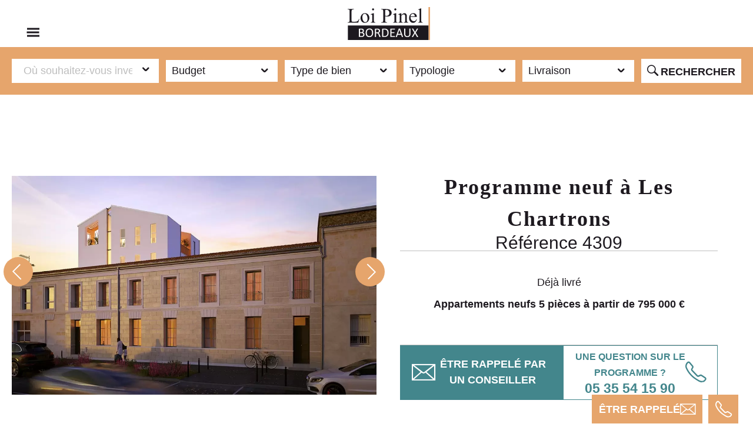

--- FILE ---
content_type: text/html; charset=UTF-8
request_url: https://loi-pinel-bordeaux.fr/les-chartrons/programme-neuf-4309
body_size: 16584
content:
<!DOCTYPE html>
<html xmlns="http://www.w3.org/1999/xhtml" lang="fr">
<head>
        <meta http-equiv="Content-Type" content="text/html; charset=utf-8" />
    <title>Appartements neufs Pinel: T5 dès 795 000 € réf #4309 aux Chartrons</title>
    <meta name="description" content="Programme neuf n°4309 aux Chartrons : investir dans un appartement neuf à partir de 795 000€. Votre logement du T5 au T5 à prix direct promoteur pour défiscaliser en loi Pinel">
<link rel="canonical" href="https://loi-pinel-bordeaux.fr/les-chartrons/programme-neuf-4309">
    <meta name="viewport" content="width=device-width, initial-scale=1.0">
    <meta name="apple-mobile-web-app-capable" content="yes">
    <meta name="mobile-web-app-capable" content="yes">
    
	<style>
    *{box-sizing:border-box}body{padding-top:80px;font-size:18px!important}body.page{padding-top:85px!important}@font-face{font-family:Icon;src:url('/css/font/lpb_icomoon.woff?v=2') format('woff');font-weight:400;font-style:normal;font-display:block}input.input_basic,textarea.textarea_basic{text-align:left;padding:2px 10px;background:var(--lpb_color_blank);color:var(--lpb_color_primary);border:1px solid #b2b2b2}textarea.textarea_basic{height:auto}input[type=button]{border:none;width:100%;text-align:center;cursor:pointer}input.input_basic::placeholder,textarea.textarea_basic::placeholder{color:#bebebe;text-align:left}.text_center{text-align:center}.icon{font-family:Icon}.titre_serif{font-size:1.7em!important;font-family:Palatino,serif;text-transform:none}.cta_intext{display:block;margin:0 auto;width:max-content;text-transform:uppercase;color:var(--lpb_color_blank)!important;background:var(--lpb_color_primary);text-align:center;padding:5px 20px;cursor:pointer}.cta_line_primary,.cta_line_secondary{background:var(--lpb_color_blank);display:block;margin:0 auto;width:max-content;text-transform:uppercase;text-align:center;padding:5px 20px;cursor:pointer}.cta_line_primary{color:var(--lpb_color_primary);border:1px solid var(--lpb_color_primary)}.cta_line_secondary{color:var(--lpb_color_secondary);border:1px solid var(--lpb_color_secondary)}.cta_full_secondary,.cta_full_tertiary,.cta_line_blank{color:var(--lpb_color_blank)}.cta_full_secondary{display:block;margin:0 auto;width:max-content;text-transform:uppercase;background:var(--lpb_color_secondary);text-align:center;padding:5px 20px;cursor:pointer}.cta_full_tertiary{display:block;margin:0 auto;width:max-content;text-transform:uppercase;background:var(--lpb_color_tertiary);text-align:center;padding:5px 20px;cursor:pointer}.cta_line_blank{display:block;margin:0 auto;width:max-content;text-transform:uppercase;background:0 0;border:1px solid var(--lpb_color_blank);text-align:center;padding:5px 20px;cursor:pointer}.cta_full_blank{display:block;margin:0 auto;width:max-content;text-transform:uppercase;color:var(--lpb_color_secondary);background:var(--lpb_color_blank);text-align:center;padding:5px 20px;cursor:pointer}.cta_contact_double{display:flex;gap:10px}.cta_contact_double .cta{display:flex;gap:10px;font-weight:700;align-items:center}.cta_contact_double .cta .icon{font-size:1.5em}.cta_contact_double .cta .wrap{display:flex;flex-direction:column}.cta_contact_double .cta .wrap .text{font-size:.9em}.cta_contact_double .cta .wrap .numero{font-size:1.3em}.infos_actu{background:#e6a56c;width:fit-content;padding:0 10px;color:#fff;font-weight:700}.barre-de-recherche{background:url("/img/loi-pinel-bordeaux.fr/bordeaux_accueil.jpg?v=2") 50% 50%/cover no-repeat}.bloc_recherche,.helper .contact{background:var(--lpb_color_tertiary)}.bloc_recherche .cta_recherche,.h1.main-title,.helper .contact,h1.main-title{text-transform:uppercase;font-weight:700}header{height:80px!important;padding:10px 20px}header nav{display:grid;grid-template-columns:140px 1fr auto auto;gap:10px;align-items:center}header nav #mainNav{display:block;position:static!important;inset:0!important;transform:none!important;width:100%!important}header nav #mainNav .navbar-nav{display:flex;justify-content:center}header nav #mainNav .navbar-nav .nav-item a{font-size:.9em!important;line-height:1em!important}.listing_programmes_v2 .programme_v2 .info_archive,.page .bloc_recherche .fermer,.recherche_mobile,header nav #mainNav .navbar-nav .nav-item.mobile{display:none}header nav .btn_header{max-height:50px;display:flex;align-items:center;justify-content:center;flex-direction:column}header nav .btn_header span{display:flex;max-height:20px;align-items:center;font-size:.9em}header nav .btn_header span:nth-of-type(2){font-size:1.2em}.helper{position:fixed;bottom:0;right:20px;display:flex;z-index:10}.helper .contact{color:var(--lpb_color_blank);display:flex;align-items:center;justify-content:center;padding:12px 12px 20px;margin:0 5px -10px;gap:20px;cursor:pointer}.container_accueil{padding:50px 10px}.h1.main-title,h1.main-title{font-size:2em!important;line-height:1.3!important;color:#fff;text-align:center;padding:50px 1.25rem 0;text-shadow:0 0 2px #3c3c3b;margin:0!important;width:100%;max-width:100%}.container_accueil h1{padding:0 0 50px}#programme .titre_listing{padding:40px 0;font-size:1.7em!important;text-transform:none}.home_bandeau_cta h2{color:var(--lpb_color_blank);font-size:3em!important}#formulaire_recherche .lieu_label{position:relative;grid-column:1/-1;max-width:600px;margin:0 auto;height:100%;cursor:text;width:100%}#formulaire_recherche #lieu_label_text{position:absolute;right:0;top:50%;transform:translate(-10px,-50%)}.bloc_recherche{padding:20px;max-width:1300px;margin:0 auto}.page .bloc_recherche{max-width:100%;width:100%;position:fixed;top:80px;left:0;z-index:99}.bloc_recherche form{display:grid;grid-template-columns:1fr 1fr 1fr 1fr 1fr;gap:12px;align-items:center;justify-content:center}.page .bloc_recherche form{grid-template-columns:minmax(250px,1fr) 1fr 1fr 1fr 1fr max-content}.bloc_recherche .input_recherche{padding:5px 10px;background:var(--lpb_color_blank);display:flex;justify-content:space-between;gap:10px;cursor:pointer;position:relative}.bloc_recherche .input_recherche .icon{font-size:1.4em}.bloc_recherche .input_basic{border:none;height:100%;cursor:text;grid-column:span 5;width:100%;max-width:600px;margin:0 auto}.page #formulaire_recherche .lieu_label,.page .bloc_recherche .input_basic{grid-column:span 1;max-width:100%}.bloc_recherche .cta_recherche{background:var(--lpb_color_blank);color:var(--lpb_color_primary);width:100%;padding:5px 10px;cursor:pointer;height:100%}.bloc_recherche .dropdown_recherche{display:none;position:absolute;background:var(--lpb_color_blank);gap:12px;flex-direction:column;z-index:100;padding:20px;width:100%;box-shadow:3px 3px 8px 5px rgba(0,0,0,.32);max-height:400px;overflow:auto}.bloc_recherche .dropdown_recherche label{display:flex;gap:10px;cursor:pointer}.bloc_recherche #dropdown_budget{text-align:center;user-select:none}.bloc_recherche #BudgetThumb{width:20px;height:20px;border-radius:60px;background:var(--lpb_color_blank);border:5px solid var(--lpb_color_secondary);position:absolute;top:50%;transform:translateY(-50%);cursor:pointer}.bloc_recherche .empty_bar{background:var(--lpb_color_primary)}.bloc_recherche .full_bar{background:var(--lpb_color_secondary)}.bloc_recherche .budget_bar{width:100%;height:5px;border-radius:8px;position:relative}.listing_programmes_v2{width:100%;max-width:1280px;margin:auto;display:grid;grid-template-columns:repeat(auto-fill,minmax(280px,1fr));gap:40px;padding-left:0;padding-bottom:80px}.listing_programmes_v2 .programme_v2{position:relative;display:flex;flex-direction:column;align-items:center;height:100%;width:100%;background:#fff;outline:#43868c solid 1px;box-shadow:0 0 #43868c;line-height:1.5em;transition:.3s}.listing_programmes_v2 .programme_v2.archive .contact_box,.listing_programmes_v2 .programme_v2.archive .lien_programme_v2{opacity:.5;filter:saturate(10%)}.listing_programmes_v2 .programme_v2.archive .info_archive{display:block;width:calc(100% - 20px);position:absolute;top:10px;left:50%;transform:translateX(-50%);border:2px solid var(--lpb_color_primary);background:var(--lpb_color_blank);padding:5px 10px;z-index:2;line-height:1.2em;font-weight:700;font-size:.9em;text-align:center}.listing_programmes_v2 .programme_v2 .lien_programme_v2{display:grid;gap:5px;width:100%;height:100%;grid-template-rows:180px 40px auto 60px;color:var(--lpb_color_primary)}.listing_programmes_v2 .programme_v2 .apercu_v2{display:block;position:relative;object-fit:cover;width:100%;height:180px}.listing_programmes_v2 .programme_v2 .tag_programme{display:flex;gap:5px;position:absolute;left:10px;top:145px}.presentation .pastilles{padding-bottom:20px}.pastilles .tag_programme{display:flex;gap:10px;justify-content:center}.listing_programmes_v2 .programme_v2 .statut_programme,.pastilles .tag_programme .statut_programme{width:max-content;padding:0 10px;color:var(--lpb_color_primary);text-align:center}.listing_programmes_v2 .programme_v2 .statut_programme.nouveaute,.pastilles .tag_programme .statut_programme.nouveaute{background:#ffcf06}.listing_programmes_v2 .programme_v2 .statut_programme.livraison_rapide,.pastilles .tag_programme .statut_programme.livraison_rapide{background:#5cd1e5}.listing_programmes_v2 .programme_v2 .statut_programme.pinel_plus,.pastilles .tag_programme .statut_programme.pinel_plus{background:#b8e52c}.listing_programmes_v2 .programme_v2 .statut_programme.offre,.pastilles .tag_programme .statut_programme.offre{background:#ff6f57}.content-presentation .infos .detail_offre{color:#ff452c;font-weight:700;text-align:center;font-size:1.2em;padding:20px 0}.listing_programmes_v2 .programme_v2 .titre_v2{position:absolute;z-index:1;top:10px;left:10px;padding:0 10px;background:#fffFFFCC;font-weight:700;font-size:1.2em}.listing_programmes_v2 .programme_v2 .intro_v2,.listing_programmes_v2 .programme_v2 .livraison_v2{padding:0 20px;display:grid;grid-template-columns:25px auto;gap:10px;align-items:flex-start}.listing_programmes_v2 .programme_v2 .intro_v2 .icon,.listing_programmes_v2 .programme_v2 .livraison_v2 .icon{justify-self:flex-end}.listing_programmes_v2 .programme_v2 .prix_v2{font-weight:700;font-size:1.2em;padding:2px 20px;background:var(--lpb_color_primary);color:var(--lpb_color_blank);align-self:center;width:calc(100% - 40px);text-align:center;justify-self:center}.listing_programmes_v2 .programme_v2 .prix_v2 span{font-size:.8em;font-weight:400}.listing_programmes_v2 .programme_v2 .contact_box{display:grid;grid-template-columns:auto 40px 40px;gap:3px;align-items:flex-end;width:100%}.listing_programmes_v2 .programme_v2 .en_savoir_plus_v2{color:var(--lpb_color_secondary);text-align:center;align-self:center}.listing_programmes_v2 .programme_v2 .btn_box_contact{background:var(--lpb_color_secondary);color:var(--lpb_color_blank);padding:5px;width:40px;height:40px;align-items:center;justify-content:center;display:flex;font-size:1.1em;cursor:pointer}.page_annonce,.resultat_recherche{padding-top:100px}.contenu-main{background:linear-gradient(to bottom,#f0f0f0 0,#fff 100%) fixed;padding: 100px 0}.contenu-main .page_contenu{max-width:900px;margin:auto;padding:10px 40px;background-color:#fff}.contenu-main .page_contenu p{text-align:justify}.contenu-main .page_contenu h1,.contenu-main .page_contenu h2,.contenu-main .page_contenu h3,.contenu-main .page_contenu h4,.contenu-main .page_contenu h5{text-align:center}.contenu-main .page_contenu img{max-width:100%;width:100%;display:block}.contenu-main .page_contenu h2{font-size:1.6em!important;padding-top:40px;margin-top:50px;border-top:1px dashed #999}.contenu-main .page_contenu h3{font-size:1.5em!important;padding-top:30px}.contenu-main .page_contenu h4,.contenu-main .page_contenu h5{text-align:left}.contenu-main .page_contenu a{color:#e6a56c}.contenu-main .page_contenu .image-gauche,section.pinel .image-gauche{float:left;margin-top:0;margin-right:40px;margin-bottom:30px;max-width:100%}.contenu-main .page_contenu .image-droite,section.pinel .image-droite{float:right;margin-top:0;margin-left:40px;margin-bottom:30px;max-width:100%}.contenu-main .page_contenu .cta_intext::before{content:"→";margin-right:10px}.contenu-main .page_contenu .cta_intext::after{content:"←";margin-left:10px}@media screen and (max-width:600px){.contenu-main .page_contenu{padding:5px 20px}}.details_summary summary{cursor:pointer;outline:0!important}.details_summary{padding:5px 10px;border:1px solid #000;border-left:none;border-right:none;margin:50px auto}.details_summary ul{padding-left:20px}.details_summary .sommaire_h3{margin-left:20px}.details_summary .sommaire_h4{margin-left:40px}.details_summary .sommaire_h5{margin-left:60px}.liste_actualites .lien_actu{margin-bottom:40px;line-height:normal}.liste_actualites .lien_actu a{display:flex;width:100%;color:inherit;justify-content:stretch;padding:10px;border:1px solid #e6a56c}.liste_actualites .lien_actu .conteneur_actu_image{width:250px}.liste_actualites .lien_actu .conteneur_actu_image img{padding:0;margin:0;display:block;height:250px;width:100%;object-fit:cover}.liste_actualites .lien_actu .actu_motclef,.liste_actualites .lien_actu .lire_article{display:none}.liste_actualites .lien_actu .conteneur_actu_texte{display:flex;flex-direction:column;border-left:none;position:relative;flex:1}.liste_actualites .lien_actu .conteneur_actu_texte .actu_titre{font-size:1.4em;font-weight:700;padding:10px 20px;text-transform:uppercase}.liste_actualites .lien_actu .conteneur_actu_texte .actu_resume{padding:0 20px}.liste_actualites .lien_actu .conteneur_actu_texte .actu_pied{font-size:.9em;width:100%;display:flex;justify-content:space-between;position:absolute;bottom:0}.liste_actualites .lien_actu .conteneur_actu_texte .actu_pied .actu_auteurs{order:1;padding:7px 20px}.liste_actualites .lien_actu .conteneur_actu_texte .actu_pied .actu_date{order:2;font-size:1.2em;background:#e6a56c;color:#fff;padding:7px 20px;font-weight:700}@media (max-width:900px){.liste_actualites .lien_actu a{flex-direction:column}.liste_actualites .lien_actu .conteneur_actu_image{width:100%}.liste_actualites .lien_actu .conteneur_actu_texte .actu_resume{padding:10px;margin-bottom:40px}.liste_actualites .lien_actu .conteneur_actu_texte .actu_titre{padding:10px 0}}
</style>
    <link rel="stylesheet" href="https://loi-pinel-bordeaux.fr/css/loi-pinel-bordeaux_min.css?v=94">
	<link rel="stylesheet" href="/css/lpb_global.css?v=22">
    <link href="https://loi-pinel-bordeaux.fr/medias/5d24644cbb2bf-16.png" rel="shortcut icon" />
    <link rel="apple-touch-icon" href="https://loi-pinel-bordeaux.fr/medias/5d24644cbb2bf-16.png">

            <script src="https://loi-pinel-bordeaux.fr/js/lpb_min.js"></script>
    
    <script src="https://loi-pinel-bordeaux.fr/js/contact.js"></script>

    <script>

        refresh_handler = function(e) {
            var elements = document.querySelectorAll("*[data-src]");
            for (var i = 0; i < elements.length; i++) {
                var boundingClientRect = elements[i].getBoundingClientRect();
                if (elements[i].hasAttribute("data-src") && boundingClientRect.top < window.innerHeight + 400 ) {
                    var datasrc = elements[i].getAttribute("data-src");
                    var datasrc_opti = datasrc.replace(/-([0-9]{2,4})\./, "-"+ Math.ceil(boundingClientRect.width/100)*100+"." );
                    if(boundingClientRect.width > 1){
                        elements[i].setAttribute("src", datasrc_opti);
                    } else {
                        elements[i].setAttribute("src", datasrc);
                    }
                    elements[i].removeAttribute("data-src");
                }
            }
        };

        window.addEventListener('scroll', refresh_handler);
        window.addEventListener('load', refresh_handler);

        const id_page = 2649;

    </script>

    <script>
        /*(function(h,o,t,j,a,r){
            h.hj=h.hj||function(){(h.hj.q=h.hj.q||[]).push(arguments)};
            h._hjSettings={hjid:2375197,hjsv:6};
            a=o.getElementsByTagName('head')[0];
            r=o.createElement('script');r.async=1;
            r.src=t+h._hjSettings.hjid+j+h._hjSettings.hjsv;
            a.appendChild(r);
        })(window,document,'https://static.hotjar.com/c/hotjar-','.js?sv=');*/
    </script>
	
	
	            <script>
                window.dataLayer = window.dataLayer || [];
                function gtag() { dataLayer.push(arguments); }

                gtag('consent', 'default', {
                    ad_storage: 'denied',
                    ad_user_data: 'denied',
                    ad_personalization: 'denied',
                    analytics_storage: 'denied'
                });
            </script>
        
    <script defer>
        function gtag_report_conversion(url) {
            const callback = function () {
                if (typeof url !== 'undefined') {
                    window.location = url;
                }
            };

                                gtag('event', 'lead', {
                        'send_to': ['AW-729874660/_EI3CJnlg_gBEOSBhNwC','G-6Y8Q331JVE'],
                        'event_callback': callback
                    });
                    gtag('event', 'conversion', {
                        'send_to': ['AW-729874660/_EI3CJnlg_gBEOSBhNwC','G-6Y8Q331JVE'],
                        'event_callback': callback
                    });
                            return false;
        }

        (function lazy_load_ga() {

            let ga_already_loaded = false;
            let fallback_timeout  = null;

            const inject_ga = () => {

                if (ga_already_loaded) { return; }   // prevent double work
                ga_already_loaded = true;

                const ga_script = document.createElement('script');
                ga_script.async = true;
                                        ga_script.src = "https://www.googletagmanager.com/gtag/js?id=G-6Y8Q331JVE";
                                    document.head.appendChild(ga_script);

                gtag('js', new Date());

                                        gtag('config', 'G-6Y8Q331JVE'); //LPB.fr
                        gtag('config', 'AW-729874660'); //LPB AW
                    
                if (fallback_timeout !== null) {
                    clearTimeout(fallback_timeout);
                }
            };

            const triggers      = ['scroll', 'pointerdown', 'keydown'];
            const once_opts     = { once: true, passive: true };
            triggers.forEach(event_name =>
                window.addEventListener(event_name, inject_ga, once_opts)
            );

            fallback_timeout = setTimeout(inject_ga, 8000);

        })();

    </script>

	
</head>
<body class="page"><!-- LIENS POUR LES LECTEURS D'ÉCRAN-->
<ul class="screen-reader-menu">
    <li><a class="sr-only" href="#mainNav">Aller au menu principal</a></li>
    <li><a class="sr-only" href="#main">Aller au contenu</a></li>
</ul>

<!-- HEADER-->
<header class="site-header" id="header" role="banner">
	<nav class="navbar" id="navigation" role="navigation">
		<!-- Bouton menu mobile-->
		<button id="navToggler" class="navbar-toggler" type="button" aria-label="Toggle navigation" aria-expanded="false" onclick="ouvrir_fermer_menu(true)"><span class="navbar-toggler-icon"></span></button>
		<a class="navbrand" href="/" title="Retour à l'accueil">
			<img width="140" src="/img/loi-pinel-bordeaux.fr/logo_lpb.svg" alt="Logo Loi-Pinel-Bordeaux.fr">
		</a>
		<!-- Navigation principale-->
		<div id="mainNav" class="menu_closed">
			<button class="close-menu" id="close-menu" onclick="ouvrir_fermer_menu(false)"></button>
			<ul class="navbar-nav">
				<li class="nav-item">
					<a class="nav-link" href="https://loi-pinel-bordeaux.fr">Accueil</a>
				</li>
				<li class="nav-item">
					<a class="nav-link" href="https://loi-pinel-bordeaux.fr/defiscaliser-a-bordeaux">Défiscaliser</a>
				</li>
				<li class="nav-item">
					<a class="nav-link" href="https://loi-pinel-bordeaux.fr/loi-pinel-plus">Loi Pinel Plus</a>
				</li>
				<li class="nav-item">
					<a class="nav-link" href="https://loi-pinel-bordeaux.fr/zonage-pinel">Le zonage</a>
				</li>
				<li class="nav-item">
					<a class="nav-link" href="https://loi-pinel-bordeaux.fr/plafonds-pinel">Les plafonds</a>
				</li>
				<li class="nav-item">
					<a class="nav-link" href="https://loi-pinel-bordeaux.fr/ou-investir">Où investir ?</a>
				</li>
				<li class="nav-item">
					<a class="nav-link" style="border-right: none;" href="https://loi-pinel-bordeaux.fr/actualites">L'actualité</a>
				</li>
				<li class="nav-item mobile">
					<a class="nav-link" href="https://loi-pinel-bordeaux.fr/contact">Contact</a>
				</li>
			</ul>
		</div>

		<style>#mainNav .navbar-nav li:last-of-type a:after{ display: none; }</style>
		<!-- Boutons de contact-->
		<a class="btn_header cta_line_primary" href="tel: 0535541590">
			<span>Nous appeler</span>
			<span><b>05 35 54 15 90</b></span>
		</a>
		<a class="btn_header cta_full_secondary" href="https://loi-pinel-bordeaux.fr/contact"><b>Contacter un conseiller</b></a>
	</nav>
</header>
<div class="helper">
	<div onclick="open_popin_contact()" class="contact">
		Être rappelé <span class="icon">📧</span>
	</div>
    <a href="tel:0535541590" class="contact">
        <span class="icon" style="font-size:1.5em;">📞</span>
    </a>
</div>


<aside class="popin_contact" id="popin_contact">
    <div class="container">
        <form class="formulaire_contact" method="POST" onsubmit="">
            <span class="fermer icon" onclick="open_popin_contact()" aria-label="Fermer le formulaire">☓</span>
            <h2 class="text_center titre_serif">Je souhaite être rappelé(e)</h2>
			<input class="input_basic" type="text" name="nom" placeholder="Nom" required aria-label="Votre nom">
			<input class="input_basic" type="text" name="prenom" placeholder="Prénom" required aria-label="Votre prénom">
			<input class="input_basic" type="email" name="email" placeholder="E-mail" required aria-label="Votre adresse mail">
			<input class="input_basic" type="text" name="telephone" placeholder="Téléphone" required aria-label="Votre numéro de téléphone">
			<input class="input_basic" type="text" name="code_postal" placeholder="Code postal" required aria-label="Votre code postal">
			<textarea class="textarea_basic" name="message" placeholder="Votre message" cols="30" rows="5" aria-label="Votre message"></textarea>
			<label class="cgu">
				<input type="checkbox" name="cgu" required aria-label="Accepter les conditions d'utilisation">
				<span>En cochant cette case, j’accepte de recevoir des conseils personnalisés de la part de Loi Pinel Bordeaux. J’ai la possibilité de modifier et de supprimer les données collectées en contactant Loi Pinel Bordeaux</span>
			</label>
			<input type="button" role="button" class="cta_full_tertiary" aria-label="Envoyer" value="Envoyer" onclick="formulaire_contact(this.form)">
        </form>
    </div>
	<div class="container_tel">
		<h2 class="titre_serif text_center">Nous contacter par téléphone</h2>
		<a href="tel:0535541590" class="contact cta_full_secondary">05 35 54 15 90</a>
		<span class="text_center">Du Lundi au samedi de 9h à 19h nos conseillers sont là pour répondre à vos questions</span>
		<div>Faire appel à Loi Pinel Bordeaux c'est :
			<ul>
				<li>L'assurance d'avoir un conseiller entièrement dédié à votre projet</li>
				<li>Un choix de logements parmi plus de 200 programmes immobiliers</li>
				<li>Un suivi rigoureux depuis la prise de contact jusqu'à la remise des clés en main-propre</li>
			</ul>
		</div>
	</div>
</aside>

<script>
    function ouvrir_fermer_menu(ouvrir){
        if(ouvrir){
            document.getElementById('mainNav').classList.remove('menu_closed');
            document.getElementById('close-menu').style["display"] = "block";
        } else{
            document.getElementById('mainNav').classList.add('menu_closed');
            document.getElementById('close-menu').style["display"] = "none";
        }
    }

    let popin_open = false;
    function open_popin_contact() {
        event.preventDefault();
        if (popin_open) {
            document.getElementById('popin_contact').style['display'] = "none";
            popin_open = false;
        } else {
            document.getElementById('popin_contact').style['display'] = "grid";
            popin_open = true;
        }
        return false;
    }
</script>
<style>
    @font-face {
        font-family: 'Icon';
        src: url('/css/font/lpb_icomoon.woff?v=3') format('woff');
        font-weight: normal;
        font-style: normal;
        font-display: block;
    }
</style>
<div class="recherche_mobile" onclick="open_recherche_mobile()">Où souhaitez vous investir ?</div>
<div id="block_recherche" class="bloc_recherche">
	<form id="formulaire_recherche" action="/resultat-recherche" method="post">

        <label class="drop_arrow input_recherche lieux lieu_label">
            <input class="input_recherche lieux input_basic" type="text" placeholder="Où souhaitez-vous investir ?" onclick="open_dropdown(this, 'lieux')" onkeyup="filter_lieux( this.value );">
            <span id="lieu_label_text"> </span>
            <span class="icon"></span>

            <div id="dropdown_lieux" class="dropdown_recherche">
                                    <label data-search="Bacalan">
                        <input class="checkable"  onchange="check_selections(this);" data-type="lieu" data-id="108" type="checkbox" name="lieux[32,108]">
                        <div>
                            <span class="nom_lieu">Bacalan</span>
                        </div>
                    </label>
                                    <label data-search="Bastide">
                        <input class="checkable"  onchange="check_selections(this);" data-type="lieu" data-id="113" type="checkbox" name="lieux[32,113]">
                        <div>
                            <span class="nom_lieu">Bastide</span>
                        </div>
                    </label>
                                    <label data-search="Les Capucins">
                        <input class="checkable"  onchange="check_selections(this);" data-type="lieu" data-id="109" type="checkbox" name="lieux[32,109]">
                        <div>
                            <span class="nom_lieu">Les Capucins</span>
                        </div>
                    </label>
                                    <label data-search="Caudéran">
                        <input class="checkable"  onchange="check_selections(this);" data-type="lieu" data-id="110" type="checkbox" name="lieux[32,110]">
                        <div>
                            <span class="nom_lieu">Caudéran</span>
                        </div>
                    </label>
                                    <label data-search="Les Chartrons">
                        <input class="checkable"  onchange="check_selections(this);" data-type="lieu" data-id="111" type="checkbox" name="lieux[32,111]">
                        <div>
                            <span class="nom_lieu">Les Chartrons</span>
                        </div>
                    </label>
                                    <label data-search="Lac">
                        <input class="checkable"  onchange="check_selections(this);" data-type="lieu" data-id="114" type="checkbox" name="lieux[32,114]">
                        <div>
                            <span class="nom_lieu">Lac</span>
                        </div>
                    </label>
                                    <label data-search="Nansouty">
                        <input class="checkable"  onchange="check_selections(this);" data-type="lieu" data-id="115" type="checkbox" name="lieux[32,115]">
                        <div>
                            <span class="nom_lieu">Nansouty</span>
                        </div>
                    </label>
                                    <label data-search="St Jean">
                        <input class="checkable"  onchange="check_selections(this);" data-type="lieu" data-id="118" type="checkbox" name="lieux[32,118]">
                        <div>
                            <span class="nom_lieu">St Jean</span>
                        </div>
                    </label>
                                    <label data-search="St Seurin">
                        <input class="checkable"  onchange="check_selections(this);" data-type="lieu" data-id="119" type="checkbox" name="lieux[32,119]">
                        <div>
                            <span class="nom_lieu">St Seurin</span>
                        </div>
                    </label>
                                                    <label data-search="Ambarès-et-Lagrave">
                        <input class="checkable"  onchange="check_selections(this);" data-type="lieu" data-id="33003" type="checkbox" name="lieux[31,33003]">
                        <div>
                            <span class="nom_lieu">Ambarès-et-Lagrave</span>
                        </div>
                    </label>
                                    <label data-search="Andernos-les-Bains">
                        <input class="checkable"  onchange="check_selections(this);" data-type="lieu" data-id="33005" type="checkbox" name="lieux[31,33005]">
                        <div>
                            <span class="nom_lieu">Andernos-les-Bains</span>
                        </div>
                    </label>
                                    <label data-search="Anglet">
                        <input class="checkable"  onchange="check_selections(this);" data-type="lieu" data-id="64024" type="checkbox" name="lieux[31,64024]">
                        <div>
                            <span class="nom_lieu">Anglet</span>
                        </div>
                    </label>
                                    <label data-search="Arès">
                        <input class="checkable"  onchange="check_selections(this);" data-type="lieu" data-id="33011" type="checkbox" name="lieux[31,33011]">
                        <div>
                            <span class="nom_lieu">Arès</span>
                        </div>
                    </label>
                                    <label data-search="Artigues-près-Bordeaux">
                        <input class="checkable"  onchange="check_selections(this);" data-type="lieu" data-id="33013" type="checkbox" name="lieux[31,33013]">
                        <div>
                            <span class="nom_lieu">Artigues-près-Bordeaux</span>
                        </div>
                    </label>
                                    <label data-search="Audenge">
                        <input class="checkable"  onchange="check_selections(this);" data-type="lieu" data-id="33019" type="checkbox" name="lieux[31,33019]">
                        <div>
                            <span class="nom_lieu">Audenge</span>
                        </div>
                    </label>
                                    <label data-search="Bayonne">
                        <input class="checkable"  onchange="check_selections(this);" data-type="lieu" data-id="64102" type="checkbox" name="lieux[31,64102]">
                        <div>
                            <span class="nom_lieu">Bayonne</span>
                        </div>
                    </label>
                                    <label data-search="Bègles">
                        <input class="checkable"  onchange="check_selections(this);" data-type="lieu" data-id="33039" type="checkbox" name="lieux[31,33039]">
                        <div>
                            <span class="nom_lieu">Bègles</span>
                        </div>
                    </label>
                                    <label data-search="Biarritz">
                        <input class="checkable"  onchange="check_selections(this);" data-type="lieu" data-id="64122" type="checkbox" name="lieux[31,64122]">
                        <div>
                            <span class="nom_lieu">Biarritz</span>
                        </div>
                    </label>
                                    <label data-search="Blanquefort">
                        <input class="checkable"  onchange="check_selections(this);" data-type="lieu" data-id="33056" type="checkbox" name="lieux[31,33056]">
                        <div>
                            <span class="nom_lieu">Blanquefort</span>
                        </div>
                    </label>
                                    <label data-search="Le Bouscat">
                        <input class="checkable"  onchange="check_selections(this);" data-type="lieu" data-id="33069" type="checkbox" name="lieux[31,33069]">
                        <div>
                            <span class="nom_lieu">Le Bouscat</span>
                        </div>
                    </label>
                                    <label data-search="Bruges">
                        <input class="checkable"  onchange="check_selections(this);" data-type="lieu" data-id="33075" type="checkbox" name="lieux[31,33075]">
                        <div>
                            <span class="nom_lieu">Bruges</span>
                        </div>
                    </label>
                                    <label data-search="Capbreton">
                        <input class="checkable"  onchange="check_selections(this);" data-type="lieu" data-id="40065" type="checkbox" name="lieux[31,40065]">
                        <div>
                            <span class="nom_lieu">Capbreton</span>
                        </div>
                    </label>
                                    <label data-search="Carbon-Blanc">
                        <input class="checkable"  onchange="check_selections(this);" data-type="lieu" data-id="33096" type="checkbox" name="lieux[31,33096]">
                        <div>
                            <span class="nom_lieu">Carbon-Blanc</span>
                        </div>
                    </label>
                                    <label data-search="Cenon">
                        <input class="checkable"  onchange="check_selections(this);" data-type="lieu" data-id="33119" type="checkbox" name="lieux[31,33119]">
                        <div>
                            <span class="nom_lieu">Cenon</span>
                        </div>
                    </label>
                                    <label data-search="Ciboure">
                        <input class="checkable"  onchange="check_selections(this);" data-type="lieu" data-id="64189" type="checkbox" name="lieux[31,64189]">
                        <div>
                            <span class="nom_lieu">Ciboure</span>
                        </div>
                    </label>
                                    <label data-search="Floirac">
                        <input class="checkable"  onchange="check_selections(this);" data-type="lieu" data-id="33167" type="checkbox" name="lieux[31,33167]">
                        <div>
                            <span class="nom_lieu">Floirac</span>
                        </div>
                    </label>
                                    <label data-search="Gradignan">
                        <input class="checkable"  onchange="check_selections(this);" data-type="lieu" data-id="33192" type="checkbox" name="lieux[31,33192]">
                        <div>
                            <span class="nom_lieu">Gradignan</span>
                        </div>
                    </label>
                                    <label data-search="Gujan-Mestras">
                        <input class="checkable"  onchange="check_selections(this);" data-type="lieu" data-id="33199" type="checkbox" name="lieux[31,33199]">
                        <div>
                            <span class="nom_lieu">Gujan-Mestras</span>
                        </div>
                    </label>
                                    <label data-search="Le Haillan">
                        <input class="checkable"  onchange="check_selections(this);" data-type="lieu" data-id="33200" type="checkbox" name="lieux[31,33200]">
                        <div>
                            <span class="nom_lieu">Le Haillan</span>
                        </div>
                    </label>
                                    <label data-search="Léognan">
                        <input class="checkable"  onchange="check_selections(this);" data-type="lieu" data-id="33238" type="checkbox" name="lieux[31,33238]">
                        <div>
                            <span class="nom_lieu">Léognan</span>
                        </div>
                    </label>
                                    <label data-search="Lormont">
                        <input class="checkable"  onchange="check_selections(this);" data-type="lieu" data-id="33249" type="checkbox" name="lieux[31,33249]">
                        <div>
                            <span class="nom_lieu">Lormont</span>
                        </div>
                    </label>
                                    <label data-search="Martignas-sur-Jalle">
                        <input class="checkable"  onchange="check_selections(this);" data-type="lieu" data-id="33273" type="checkbox" name="lieux[31,33273]">
                        <div>
                            <span class="nom_lieu">Martignas-sur-Jalle</span>
                        </div>
                    </label>
                                    <label data-search="Mérignac">
                        <input class="checkable"  onchange="check_selections(this);" data-type="lieu" data-id="33281" type="checkbox" name="lieux[31,33281]">
                        <div>
                            <span class="nom_lieu">Mérignac</span>
                        </div>
                    </label>
                                    <label data-search="Mios">
                        <input class="checkable"  onchange="check_selections(this);" data-type="lieu" data-id="33284" type="checkbox" name="lieux[31,33284]">
                        <div>
                            <span class="nom_lieu">Mios</span>
                        </div>
                    </label>
                                    <label data-search="Montussan">
                        <input class="checkable"  onchange="check_selections(this);" data-type="lieu" data-id="33293" type="checkbox" name="lieux[31,33293]">
                        <div>
                            <span class="nom_lieu">Montussan</span>
                        </div>
                    </label>
                                    <label data-search="Ondres">
                        <input class="checkable"  onchange="check_selections(this);" data-type="lieu" data-id="40209" type="checkbox" name="lieux[31,40209]">
                        <div>
                            <span class="nom_lieu">Ondres</span>
                        </div>
                    </label>
                                    <label data-search="Parempuyre">
                        <input class="checkable"  onchange="check_selections(this);" data-type="lieu" data-id="33312" type="checkbox" name="lieux[31,33312]">
                        <div>
                            <span class="nom_lieu">Parempuyre</span>
                        </div>
                    </label>
                                    <label data-search="Pessac">
                        <input class="checkable"  onchange="check_selections(this);" data-type="lieu" data-id="33318" type="checkbox" name="lieux[31,33318]">
                        <div>
                            <span class="nom_lieu">Pessac</span>
                        </div>
                    </label>
                                    <label data-search="Saint-Jean-d'Illac">
                        <input class="checkable"  onchange="check_selections(this);" data-type="lieu" data-id="33422" type="checkbox" name="lieux[31,33422]">
                        <div>
                            <span class="nom_lieu">Saint-Jean-d'Illac</span>
                        </div>
                    </label>
                                    <label data-search="Saint-Loubès">
                        <input class="checkable"  onchange="check_selections(this);" data-type="lieu" data-id="33433" type="checkbox" name="lieux[31,33433]">
                        <div>
                            <span class="nom_lieu">Saint-Loubès</span>
                        </div>
                    </label>
                                    <label data-search="Saint-Médard-en-Jalles">
                        <input class="checkable"  onchange="check_selections(this);" data-type="lieu" data-id="33449" type="checkbox" name="lieux[31,33449]">
                        <div>
                            <span class="nom_lieu">Saint-Médard-en-Jalles</span>
                        </div>
                    </label>
                                    <label data-search="Saint-Vincent-de-Paul">
                        <input class="checkable"  onchange="check_selections(this);" data-type="lieu" data-id="33487" type="checkbox" name="lieux[31,33487]">
                        <div>
                            <span class="nom_lieu">Saint-Vincent-de-Paul</span>
                        </div>
                    </label>
                                    <label data-search="Sainte-Eulalie">
                        <input class="checkable"  onchange="check_selections(this);" data-type="lieu" data-id="33397" type="checkbox" name="lieux[31,33397]">
                        <div>
                            <span class="nom_lieu">Sainte-Eulalie</span>
                        </div>
                    </label>
                                    <label data-search="Le Taillan-Médoc">
                        <input class="checkable"  onchange="check_selections(this);" data-type="lieu" data-id="33519" type="checkbox" name="lieux[31,33519]">
                        <div>
                            <span class="nom_lieu">Le Taillan-Médoc</span>
                        </div>
                    </label>
                                    <label data-search="Talence">
                        <input class="checkable"  onchange="check_selections(this);" data-type="lieu" data-id="33522" type="checkbox" name="lieux[31,33522]">
                        <div>
                            <span class="nom_lieu">Talence</span>
                        </div>
                    </label>
                                    <label data-search="Le Teich">
                        <input class="checkable"  onchange="check_selections(this);" data-type="lieu" data-id="33527" type="checkbox" name="lieux[31,33527]">
                        <div>
                            <span class="nom_lieu">Le Teich</span>
                        </div>
                    </label>
                                    <label data-search="La Teste-de-Buch">
                        <input class="checkable"  onchange="check_selections(this);" data-type="lieu" data-id="33529" type="checkbox" name="lieux[31,33529]">
                        <div>
                            <span class="nom_lieu">La Teste-de-Buch</span>
                        </div>
                    </label>
                                    <label data-search="Villenave-d'Ornon">
                        <input class="checkable"  onchange="check_selections(this);" data-type="lieu" data-id="33550" type="checkbox" name="lieux[31,33550]">
                        <div>
                            <span class="nom_lieu">Villenave-d'Ornon</span>
                        </div>
                    </label>
                            </div>

        </label>

		<div class="drop_arrow input_recherche budget" onclick="open_dropdown(this, 'budget')">
			<span id="budget_label_text">Budget</span>
			<span class="icon"></span>

            <div id="dropdown_budget" class="dropdown_recherche" onmousemove="drag_thumb(event)" ontouchmove="drag_thumb(event,true)">
                <div><b id="valeur_budget">Budget max</b></div>
                <input id="hidden_budget" name="budget" value="0" type="hidden">
                <div class="empty_bar budget_bar" id="budget_bar">
                    <span id="BudgetThumb"></span>
                    <div id="progress_bar" class="full_bar budget_bar"></div>
                </div>
            </div>

		</div>

		<div class="drop_arrow input_recherche logement" onclick="open_dropdown(this, 'logement')">
			<span id="type_bien_label_text">Type de bien</span>
			<span class="icon"></span>

            <div  id="dropdown_logement" class="dropdown_recherche">
                                    <label>
                        <input class="checkable"  onchange="check_selections(this);" data-type="bien" data-id="appartements" data-filtre="Appartement" type="checkbox" name="types_biens[appartements]" >
                        <div>
                            <span class="nom_lieu">Appartement</span>
                        </div>
                    </label>
                                    <label>
                        <input class="checkable"  onchange="check_selections(this);" data-type="bien" data-id="maisons" data-filtre="Maison" type="checkbox" name="types_biens[maisons]" >
                        <div>
                            <span class="nom_lieu">Maison</span>
                        </div>
                    </label>
                            </div>

		</div>

		<div class="drop_arrow input_recherche pieces" onclick="open_dropdown(this, 'pieces')">
			<span id="typologie_label_text">Typologie</span>
			<span class="icon"></span>

            <div  id="dropdown_pieces" class="dropdown_recherche">
                                    <label>
                        <input class="checkable"  onchange="check_selections(this);" data-type="typologie" data-id="1" data-filtre="Studio" type="checkbox" name="typologies[1]" >
                        <div>
                            <span class="nom_lieu">Studio</span>
                        </div>
                    </label>
                                    <label>
                        <input class="checkable"  onchange="check_selections(this);" data-type="typologie" data-id="2" data-filtre="T2" type="checkbox" name="typologies[2]" >
                        <div>
                            <span class="nom_lieu">T2</span>
                        </div>
                    </label>
                                    <label>
                        <input class="checkable"  onchange="check_selections(this);" data-type="typologie" data-id="3" data-filtre="T3" type="checkbox" name="typologies[3]" >
                        <div>
                            <span class="nom_lieu">T3</span>
                        </div>
                    </label>
                                    <label>
                        <input class="checkable"  onchange="check_selections(this);" data-type="typologie" data-id="4" data-filtre="T4" type="checkbox" name="typologies[4]" >
                        <div>
                            <span class="nom_lieu">T4</span>
                        </div>
                    </label>
                                    <label>
                        <input class="checkable"  onchange="check_selections(this);" data-type="typologie" data-id="5" data-filtre="T5" type="checkbox" name="typologies[5]" >
                        <div>
                            <span class="nom_lieu">T5</span>
                        </div>
                    </label>
                            </div>

		</div>

		<div class="drop_arrow input_recherche livraison" onclick="open_dropdown(this, 'livraison')">
			<span id="livraison_label_text">Livraison</span>
			<span class="icon"></span>

            <div  id="dropdown_livraison" class="dropdown_recherche">
                                    <label>
                        <input class="checkable"  onchange="check_selections(this);" data-type="livraison" data-id="deja_livre" data-filtre="Déjà livré" type="checkbox" name="livraisons[deja_livre]">
                        <div>
                            <span class="nom_lieu">Déjà livré</span>
                        </div>
                    </label>
                                    <label>
                        <input class="checkable"  onchange="check_selections(this);" data-type="livraison" data-id="livraison_rapide" data-filtre="Livraison rapide" type="checkbox" name="livraisons[livraison_rapide]">
                        <div>
                            <span class="nom_lieu">Livraison rapide</span>
                        </div>
                    </label>
                                    <label>
                        <input class="checkable"  onchange="check_selections(this);" data-type="livraison" data-id="2026" data-filtre="Livraison 2026" type="checkbox" name="livraisons[2026]">
                        <div>
                            <span class="nom_lieu">Livraison 2026</span>
                        </div>
                    </label>
                                    <label>
                        <input class="checkable"  onchange="check_selections(this);" data-type="livraison" data-id="2027" data-filtre="Livraison 2027" type="checkbox" name="livraisons[2027]">
                        <div>
                            <span class="nom_lieu">Livraison 2027</span>
                        </div>
                    </label>
                                    <label>
                        <input class="checkable"  onchange="check_selections(this);" data-type="livraison" data-id="2028" data-filtre="Livraison 2028" type="checkbox" name="livraisons[2028]">
                        <div>
                            <span class="nom_lieu">Livraison 2028</span>
                        </div>
                    </label>
                                    <label>
                        <input class="checkable"  onchange="check_selections(this);" data-type="livraison" data-id="2029" data-filtre="Livraison 2029" type="checkbox" name="livraisons[2029]">
                        <div>
                            <span class="nom_lieu">Livraison 2029</span>
                        </div>
                    </label>
                            </div>

		</div>

		<button class="cta_recherche"><span class="icon">🔍</span> Rechercher</button>
	</form>
</div>
<script>

    function check_selections(){

    }

    function filter_lieux(str){
        const elements = document.querySelectorAll("#dropdown_lieux label");
        for( let el of elements ){
            if( el.dataset['search'].toLowerCase().includes( str.toLowerCase() ) ){
                el.style['order'] = 1;
                el.style['opacity'] = 1;
            } else {
                el.style['order'] = 2;
                el.style['opacity'] = 0.5;
            }
        }
    }

	let dropdown = false;
    function open_dropdown(el, window_dropdown){
        let position = el.getBoundingClientRect();
        if(!dropdown){
            document.getElementById("dropdown_" + window_dropdown).style['display'] ="flex";
            //document.getElementById("dropdown_" + window_dropdown).style['left'] = (position.left) + "px";
            //document.getElementById("dropdown_" + window_dropdown).style['top'] = (position.bottom + 5) + "px";
            document.getElementById("dropdown_" + window_dropdown).style['left'] = 0;
            document.getElementById("dropdown_" + window_dropdown).style['top'] = "calc(100% + 5px)";
            document.getElementById("dropdown_" + window_dropdown).style['width'] = (position.right - position.left) + "px";
            console.log(".drop_arrow ." + window_dropdown+" .icon");
            console.log( document.querySelectorAll(".drop_arrow." + window_dropdown+" .icon") );
            document.querySelectorAll(".drop_arrow." + window_dropdown+" .icon")[0].classList.add("open");
            if(window_dropdown === "budget"){
                box = budget.getBoundingClientRect();
                BudgetThumb.style['left'] = "calc(50% - 10px)";
                progress_bar.style['width'] = "calc(50% - 20px)";
                btw = BudgetThumb.offsetWidth;
                set_thumb( budget_valeur );
            }
            dropdown = window_dropdown;
		} else {
			document.getElementById("dropdown_" + dropdown).style['display'] = "none";
            document.querySelectorAll(".drop_arrow." + dropdown+" .icon")[0].classList.remove("open");
			if(dropdown === window_dropdown){
                dropdown = false;
            } else {
                dropdown = false;
                open_dropdown(el, window_dropdown);
			}
		}
	}

    const array = [];
    const recherches = document.querySelectorAll("#formulaire_recherche *");
    for( let recherche of recherches ){
        array.push(recherche);
    }
    window.addEventListener("click",function(e){
        if( !array.includes(e.target) && dropdown ){
            console.log(array,e.target);
            document.getElementById("dropdown_" + dropdown).style['display'] = "none";
            document.querySelectorAll(".drop_arrow." + dropdown+" .icon")[0].classList.remove("open");
            dropdown = false;
        }
    })

    let clicked = false;
    let budget = document.getElementById('budget_bar');
    let BudgetThumb = document.getElementById('BudgetThumb');
    let progress_bar = document.getElementById('progress_bar');
    let mouseX = 0;
    let box = false;
    let btw = false;
    let budget_valeur = 1300000;

    window.addEventListener("mousedown", function(e){
        mouseX = e.clientX;
        clicked = true;
    });

    window.addEventListener("mouseup", function(e){
        clicked = false;
    });

    window.addEventListener("touchstart", function(e){
        mouseX = event.touches[0].clientX;
        clicked = true;
    });

    window.addEventListener("touchend", function(e){
        clicked = false;
    });

    function drag_thumb(e,touch=false){
        if(clicked){
            let w = budget.offsetWidth;
            let btw = BudgetThumb.offsetWidth;
            mouseX = e.clientX;
            if( touch ){
                mouseX = event.touches[0].clientX;
            }
            let offset = mouseX - box.left;
            if( offset < 0 ){
                offset = 0;
            }
            if( offset > w - btw ){
                offset = w - btw;
            }

            budget_valeur = 60000 + (Math.round( offset / (w - btw) * 100 ) * (1300000-60000)/100 );

            document.getElementById('valeur_budget').innerHTML = budget_valeur + " €";
            document.getElementById('hidden_budget').value = budget_valeur;
            if( budget_valeur === 1300000 ){
                document.getElementById('valeur_budget').innerHTML ="Budget max";
                document.getElementById('hidden_budget').value = 0;
            }

            set_thumb( budget_valeur );
            /*
            BudgetThumb.style['left'] = offset + "px";
            let percent = Math.round( offset / (w - btw) * 100 );
            progress_bar.style['width'] = "calc("+ percent + "% - "+ (Math.round( btw * percent / 100 )) +"px)";
            */
        }
    }

    function set_thumb( valeur ){
        let percent = Math.round( (valeur - 60000) / (1300000-60000) * 100 );
        //console.log( percent, valeur, Math.round( btw * percent / 100 ) )
        BudgetThumb.style['left'] = "calc("+ percent + "% - "+ (Math.round( btw * percent / 100 )) +"px)";
        progress_bar.style['width'] = "calc("+ percent + "% - "+ (Math.round( btw * percent / 100 )) +"px)";
    }

    window.addEventListener("load", function(){
        let w = budget.offsetWidth;
        let btw = BudgetThumb.offsetWidth;
        let value = 600000;
        let pourcent = Math.round((value - 65000) / (1300000-65000) * 100);
        progress_bar.style['width'] = pourcent + "%";
        BudgetThumb.style['left'] = (w - btw) / 100 * pourcent + "px";
    });

    let recherche = false;
    function open_recherche_mobile(){
        if(!recherche){
            document.getElementById("block_recherche").style['display'] = 'flex';
            recherche = true;
        } else {
            document.getElementById("block_recherche").style['display'] = 'none';
            recherche = false;
        }
    }
</script>
<!-- MAIN-->
<main class="site-main page_annonce" id="main" role="main">

    <!-- SECTION PRÉSENTATION-->
    <section class="presentation" id="presentation">
        <div class="container">
            <!-- Carousel photos du programme-->
            <div class="glide carousel-photos">
                <div class="glide__track" data-glide-el="track">
                    <ul class="glide__slides">
                                                        <li class="glide__slide visuel-page-programme">
									<img class="carousel_item" src="https://loi-pinel-bordeaux.fr/medias/5dc54d490bac2-1200.jpg" alt="Appartement neuf aux Chartrons">
									<img class="carousel_background" src="https://loi-pinel-bordeaux.fr/medias/5dc54d490bac2-1200.jpg" alt="Appartement neuf aux Chartrons">
                                </li>
                                                            <li class="glide__slide visuel-page-programme">
									<img class="carousel_item" src="https://loi-pinel-bordeaux.fr/medias/5dc54ef14bf25-1200.jpg" alt="Appartement neuf aux Chartrons">
									<img class="carousel_background" src="https://loi-pinel-bordeaux.fr/medias/5dc54ef14bf25-1200.jpg" alt="Appartement neuf aux Chartrons">
                                </li>
                                                            <li class="glide__slide visuel-page-programme">
									<img class="carousel_item" src="https://loi-pinel-bordeaux.fr/medias/5dc54ec38232c-1200.jpg" alt="Appartement neuf aux Chartrons">
									<img class="carousel_background" src="https://loi-pinel-bordeaux.fr/medias/5dc54ec38232c-1200.jpg" alt="Appartement neuf aux Chartrons">
                                </li>
                                                </ul>
                </div>
                <div class="glide__arrows" data-glide-el="controls">
                    <button class="glide__arrow--right glide__nav" data-glide-dir=">">next</button>
                    <button class="glide__arrow--left glide__nav" data-glide-dir="<">prev</button>
                </div>
            </div>
            <!-- Présentation du programme-->
            <div class="content-presentation">
                <h1>Programme neuf<br/> à <a href="https://loi-pinel-bordeaux.fr/les-chartrons" title="Les Chartrons">Les Chartrons</a> </h1>
                <div class="reference-programme">Référence 4309</div>
                <div class="infos">
                                                            <span class="light">
                        <!--Livraison 2ème trimestre 2020-->
                        Déjà livré                    </span>
                    <ul>
                                                     <li>
                                 <!--Appartements neufs 5 pièces à partir de 795 000€-->
                                 Appartements neufs 5 pièces à partir de 795 000 €
                             </li>
                                             </ul>
                </div>
                <div class="cta_contact_double">
					<div class="cta cta_full_secondary" onclick="open_popin_contact()">
						<span class="icon">📧</span>
						Être rappelé par un conseiller
					</div>
                    <a class="cta cta_line_secondary" href="tel: 0535541590">
						<div class="wrap">
							<span class="text">Une question sur le programme ?</span>
							<span class="numero">05 35 54 15 90</span>
						</div>
						<span class="icon" style="font-size: 1.9em;">📞</span>
                    </a>
                </div>
            </div>
        </div>
    </section>

    <!-- SECTION RÉSIDENCE-->
    <section class="residence" id="residence">
        <div class="container">

            
                <style>
                    .info_archive{
                        border: 2px solid #F14384;
                        padding: 0px 10px 10px 15px;
                        margin-top: 20px;
                        color: #F14384;
                    }
                    .info_archive a{
                        color: #f14384;
                    }
                    .info_archive .archivedNoticeBig {
                        font-size: 1.6em;
                        font-weight: bold;
                        margin-top: 0.5em;
                    }
                    .info_archive .archivedNotice {
                        font-size: 1.2em;
                        margin-top: 0.2em;
                    }
                </style>

                <div class="info_archive">
                    <a href="/contact">
                        <div class="archivedNoticeBig">
                            La vente de ce logement neuf est clôturée !
                        </div>
                        <div class="archivedNotice">
                            Contactez-nous pour obtenir des renseignements sur des biens similaires.
                        </div>
                    </a>
                </div>

            
            <h1>
                1 appartement T5 au cœur des Chartrons             </h1>
            <p>
                <p>Ce projet immobilier se trouve tout près du Pont Jacques Chaban Delmas et en retrait du quai de Bacalan. Au pied de ce programme immobilier se trouve des commerces de proximité tel qu'une pharmacie, un restaurant japonais et petite épicerie. Un arrêt de bus se trouve à 170 mètres et une station de tramway à 270 mètres.</p>

<p>Ce programme immobilier est exceptionnel dans sa confection puisqu'il se compose d'un seul appartement. Un spacieux T5 de plus de 133 m² organisé sur deux étages. À l'extérieur, le logement présente des lignes architecturales résolument contemporaines. Effectivement les façades sont immaculées de blanc et les terrasses jouissent de bardage de bois. Au dernier étage du logement se trouve des terrasses traversantes assurant de partager d'agréables moments conviviaux entre amis ou famille.</p>            </p>

			<div class="bandeau_documentation">
    <h2 class="titre_serif">Besoin de plus d'informations ?</h2>
    <p>Photos supplémentaires, guide de l'investisseur...</p>
    <p class="bold">Demandez la documentation complète</p>
	<div class="cta_full_tertiary" onclick="open_popin_contact()">Recevoir la documentation</div>
</div>

            <div class="plans">
                <h2>Les plans de la résidence</h2>
                <div class="glide carousel-plans">
                    <div class="glide__track" data-glide-el="track">
                        <ul class="glide__slides">

                            
                                <li class="glide__slide visuel-page-programme"
                                                                            onclick="agrandir_image('https://loi-pinel-bordeaux.fr/medias/5dc54fce54b72-1200.jpg');"
                                        >

                                                                            <img loading="lazy" src="https://loi-pinel-bordeaux.fr/medias/5dc54fce54b72-522.jpg"  alt="Plan de la résidence"/>
                                                                        <a class="cta cta-more" href="#" title="En savoir plus sur ce T1">
                                        En savoir plus sur ce T5                                    </a>
                                </li>
                            
                        </ul>
                    </div>
                    <div class="glide__arrows" data-glide-el="controls">
                        <button class="glide__arrow--right glide__nav" data-glide-dir=">">next</button>
                        <button class="glide__arrow--left glide__nav" data-glide-dir="<">prev</button>
                    </div>
                </div>
            </div>


            <div class="prestations">

                
                <h2> Prestations de la résidence</h2>
                <!-- Ajouter la classe checked pour les prestations présentent dans la liste-->
                <ul>
                                            <li class="checked">Parking aérien</li>
                                                    <li class="checked">Cuisine équipée</li>
                                                    <li class="checked">Placard pré-équipés et penderies</li>
                                                    <li class="checked">Meubles de salles de bain</li>
                                                    <li class="checked">Miroir sur vasque</li>
                                                    <li class="checked">Sèche-serviettes</li>
                                                    <li class="checked">Parquet dans les chambres</li>
                                                    <li class="checked">Carrelage pièces de vie</li>
                                                    <li class="checked">RT2012</li>
                                                    <li class="checked">Ascenseur</li>
                                                    <li class="checked">Terrasse</li>
                                                    <li class="checked">Jardins privatifs</li>
                                                    <li class="checked">Jardin commun paysager</li>
                                                    <li class="checked">Loggia</li>
                                                    <li class="checked">Isolation thermique renforcée</li>
                                                    <li class="checked">Volets roulants électriques</li>
                                                    <li class="checked">Vidéosurveillance</li>
                                                    <li class="checked">Visiophone</li>
                                                    <li class="checked">Résidence clôturée</li>
                                                    <li class="checked">Digicode</li>
                                                    <li class="checked">Serrure de sûreté</li>
                                        </ul>
            </div>
        </div>
    </section>

    <!-- SECTION BANDEAU COMPTEUR PROGRAMME-->
    <section class="compteur-programme" id="compteurProgramme">
        <div class="container">
            <div class="compteur compteur-1">
                <div class="compteur-nb">1</div>
                <div class="compteur-item">logements neufs</div>
            </div>
            <div class="compteur compteur-2">
                <div class="compteur-nb">795 000€</div>
                <div class="compteur-item">
                    Appartements neufs 5 pièces                </div>
            </div>
            <div class="compteur compteur-3">
                <div class="compteur-item">livraison</div>
                <div class="compteur-nb">2022</div>
                <div class="compteur-item">1<span class="sup">er</span> trimeste</div>
            </div>
        </div>
    </section>

    <!-- SECTION ENVIRONNEMENT-->
    <section class="environnement" id="environnement">
        <div class="container">
            <h1>
                Les Chartrons, le berceau historique des négociants bordelais            </h1>
            Les Chartrons sont situés entre le centre historique bordelais, les quais de la Garonne ainsi que le quartier en pleine transformation urbaine des Bassins à flots et de Bacalan. Le secteur est le berceau historique des négociants bordelais, il doit, d’ailleurs, son nom à l’ordre des Chartreux qui s’est établie au sein de la perle de l’Aquitaine durant le Moyen-Âge. L’église Saint-Louis-des-Chartrons est un véritable témoin de ce passé religieux.        </div>
       
        <div class="bandeau-bordeaux" id="carte" style="background-image: none; display: none;"></div>
 
        <!--
        <script src="/req/osm/sources/ol/ol.js"></script>
        <script src="/req/osm/sources/osm.js"></script>
        <link rel="stylesheet" href="/req/osm/sources/ol/ol.css">
        <link rel="stylesheet" href="/req/osm/sources/osm.css">

        <script>

            var carte;
            function generateOSM(id,id_carte) {
                document.getElementById(id_carte).innerHTML = "";
                carte = new OSM({
                    id_map: id_carte,
                    idcarte: id,
                    epicentre:[-0.5568937,44.8593409],
                    zoom_initial:13,
                    zoom_maximal:16,
                    zoom_minimal:11,
                    opacite:{
                        opacite_base:0.5
                    },
                    focus:{
                        voisins:{
                            couleur_defaut:"#333333",
                            couleur_survol:"#FFFFFF",
                            contour_couleur:"#999999",
                            contour_couleur_survol:"#000000",
                            contour_epaisseur:1,
                            contour_epaisseur_survol:1,
                            opacite_survol:0.2,
                            opacite:0
                        },
                        cible:{
                            lieu:"111",
                            type:"quartier",
                            contour_couleur:"#22595e",
                            contour_epaisseur:3
                        },
                        calque:{
                            couleur:"#FFFFFF",
                            opacite:0.0
                        }
                    }
                });
                document.addEventListener('maploaded', function(){
                    carte.show();

                    setTimeout(function(){
                        var html = '<div class="tooltip_beau">test<br/>test<br/>test</div>';

                        var template = document.createElement('template');
                        template.innerHTML = html.trim();
                        //return template.content.firstChild;

                        carte.add_point(1,-0.5568937,44.8593409,template,"https://loi-pinel-bordeaux.fr/img/loi-pinel-bordeaux.fr/sprites/point_carte_hover.png");

                    },300);

                });
            }

            generateOSM(7,"carte");

        </script>
-->
        
        <div class="details" style="display: none;">

            <div class="details-content">
                <div class="detail">
                    <h2 class="espaces-verts">Loisir</h2>
                    <ul>
                        </ul>
                </div>

                
                <div class="detail">
                    <h2 class="commerces">Alimentation</h2>
                    <ul>
                        </ul>
                </div>

                </div><div class="details-content">
                <div class="detail">
                    <h2 class="ecoles">Etablissements scolaires</h2>
                    <ul>
                        </ul>
                </div>

                
                <div class="detail">
                    <h2 class="transports">Transports</h2>
                    <ul>
                        </ul>
                </div>

                                <script>
                    var pois_lat_long_array = [
                                            ];
                </script>
                            <script>
                    var pois_lat_long_array = [
                                            ];
                </script>
                            <script>
                    var pois_lat_long_array = [
                                            ];
                </script>
                            <script>
                    var pois_lat_long_array = [
                                            ];
                </script>
            
        </div>

    </section>

    <div class="bandeau_conseiller">
    <img alt="Un expert local dédié pour votre projet" src="/img/loi-pinel-bordeaux.fr/conseiller_local.jpg">
    <div class="conseiller_local">
        <h2 class="titre_serif">Contactez un conseiller local</h2>
        <p>Un expert du marché immobilier Bordelais vous accompagne dans votre projet</p>
        <div class="cta_line_blank" onclick="open_popin_contact()">Prendre rendez-vous</div>
    </div>
</div>
    <div class="programme_proximite_container">
	<h2 class="titre_serif text_center">Programmes neufs à proximité de cette résidence</h2>

	<div class="programme_proximite listing_programmes_v2">
						<li class="programme_v2" id="annonce_3833">
					<a class="lien_programme_v2" href="/les-chartrons/programme-neuf-3833" title="En savoir plus sur le Programme 3833">
						<div class="titre_v2">
							Bordeaux : Chartrons						</div>
						<img class="apercu_v2" loading="lazy" src="/medias/5d42afb2ef2b4-300.webp" alt="Programme 3833">
						<div class="tag_programme">
																																		</div>
						<div class="livraison_v2">
							<span class="icon">🕐</span>
							4ème trimestre 2024						</div>
						<div class="intro_v2">
							<span class="icon">🏠</span>
							Une résidence au coeur du quartier des Chartrons						</div>
						<div class="prix_v2">
							<span>à partir de</span> 315 200€
						</div>
					</a>
					<div class="contact_box">
						<div class="en_savoir_plus_v2">
							En savoir plus
						</div>
						<div class="icon btn_box_contact" onclick="open_popin_contact()">
							📧
						</div>
						<a class="icon btn_box_contact" style="font-size:1.5em;" href="tel: 0535541590">
							📞
						</a>
					</div>
				</li>
							<li class="programme_v2" id="annonce_6891">
					<a class="lien_programme_v2" href="/bastide/programme-neuf-6891" title="En savoir plus sur le Programme 6891">
						<div class="titre_v2">
							Bordeaux : Bastide						</div>
						<img class="apercu_v2" loading="lazy" src="/medias/6411cfae21904-300.webp" alt="Programme 6891">
						<div class="tag_programme">
																																		</div>
						<div class="livraison_v2">
							<span class="icon">🕐</span>
							3ème trimestre 2025						</div>
						<div class="intro_v2">
							<span class="icon">🏠</span>
							168 logements étudiants à Bastide						</div>
						<div class="prix_v2">
							<span>à partir de</span> 130 122€
						</div>
					</a>
					<div class="contact_box">
						<div class="en_savoir_plus_v2">
							En savoir plus
						</div>
						<div class="icon btn_box_contact" onclick="open_popin_contact()">
							📧
						</div>
						<a class="icon btn_box_contact" style="font-size:1.5em;" href="tel: 0535541590">
							📞
						</a>
					</div>
				</li>
							<li class="programme_v2" id="annonce_6049">
					<a class="lien_programme_v2" href="/bastide/programme-neuf-6049" title="En savoir plus sur le Programme 6049">
						<div class="titre_v2">
							Bordeaux : Bastide						</div>
						<img class="apercu_v2" loading="lazy" src="/medias/615c2986cdc48-300.webp" alt="Programme 6049">
						<div class="tag_programme">
																																		</div>
						<div class="livraison_v2">
							<span class="icon">🕐</span>
							3ème trimestre 2023						</div>
						<div class="intro_v2">
							<span class="icon">🏠</span>
							69 appartements neufs à Bordeaux Bastide						</div>
						<div class="prix_v2">
							<span>à partir de</span> 210 000€
						</div>
					</a>
					<div class="contact_box">
						<div class="en_savoir_plus_v2">
							En savoir plus
						</div>
						<div class="icon btn_box_contact" onclick="open_popin_contact()">
							📧
						</div>
						<a class="icon btn_box_contact" style="font-size:1.5em;" href="tel: 0535541590">
							📞
						</a>
					</div>
				</li>
							<li class="programme_v2" id="annonce_7452">
					<a class="lien_programme_v2" href="/bastide/programme-neuf-7452" title="En savoir plus sur le Programme 7452">
						<div class="titre_v2">
							Bordeaux : Bastide						</div>
						<img class="apercu_v2" loading="lazy" src="/medias/65a8d456946cf-300.webp" alt="Programme 7452">
						<div class="tag_programme">
																													<div class="statut_programme pinel_plus">Pinel Plus</div>
																				</div>
						<div class="livraison_v2">
							<span class="icon">🕐</span>
							4ème trimestre 2026						</div>
						<div class="intro_v2">
							<span class="icon">🏠</span>
							276 logements neufs à Bastide						</div>
						<div class="prix_v2">
							<span>à partir de</span> 200 000€
						</div>
					</a>
					<div class="contact_box">
						<div class="en_savoir_plus_v2">
							En savoir plus
						</div>
						<div class="icon btn_box_contact" onclick="open_popin_contact()">
							📧
						</div>
						<a class="icon btn_box_contact" style="font-size:1.5em;" href="tel: 0535541590">
							📞
						</a>
					</div>
				</li>
				</div>
</div>
    <section class="cta-programme" id="ctaProgramme">
        <div class="container">
            <div class="content-cta-programme">
                <h1 class="main-title">Ne passez pas à côté de cette résidence unique</h1>
				<div class="cta_contact_double">
					<div class="cta cta_full_blank" onclick="open_popin_contact()">
						<span class="icon">📧</span>
						Commencez votre projet
					</div>
					<a class="cta cta_line_blank" href="tel: 0535541590">
						<div class="wrap">
							<span class="text">Contacter un conseiller</span>
							<span class="numero">05 35 54 15 90</span>
						</div>
						<span class="icon" style="font-size: 1.9em;">📞</span>
					</a>
				</div>
            </div>
			<div class="visuel-cta-programme">
				<img loading="lazy" src="https://loi-pinel-bordeaux.fr/medias/5dc54d490bac2-1200.jpg" alt="Appartement neuf à ">
			</div>
        </div>
    </section>
</main>

<!-- FOOTER-->
<footer class="site-footer" id="footer" role="contentinfo">
	<div class="container">
		<!-- SECTION CONSEILLERS-->
		<section class="conseillers footer-section" id="conseillers">
			<div class="section-title">Retrouvez nos conseillers</div>
			<p>Pour prendre contact rapidement avec un conseiller Loi Pinel Bordeaux et concrétiser votre projet immobilier, vous pouvez remplir le formulaire ci-contre ou appeler le numéro de téléphone suivant.</p>
			<div class="contacts">
				Ou contactez par téléphone notre agence bordelaise au
				<h3 class="tel">
					<a href="tel:0535541590">05 35 54 15 90</a>
				</h3>
			</div>
		</section>

		<!-- SECTION FORMULAIRE DE CONTACT-->
		<section class="formulaire footer-section" id="formulaire-contact-footer">
			<div class="section-title">Contactez nos conseillers</div>
<form id="formulaire_Contact_footer" method="POST" onsubmit="return soumettre_formulaire(this)" class="form contactform" enctype="multipart/form-data">
<input type="hidden" name="controleur" id="controleur_Contact" value="Contact" >
<input type="hidden" name="id_page" id="id_page" value=2649 >
<input type="hidden" name="emplacement" id="emplacement" value="pied" >
<input type="hidden" name="projet" id="projet" value="investir" >
				<div class="form-control">
					<div class="input-group">
						<label for="nom_footer">Nom</label>
<input type="text" name="nom" id="nom_footer" value="" placeholder="Nom" required aria-label="Votre nom" onblur="this.value = this.value.trim()" >
					</div>
					<div class="input-group">
						<label for="prenom_footer">Prénom</label>
<input type="text" name="prenom" id="prenom_footer" value="" placeholder="Prénom" required aria-label="Votre prénom" onblur="this.value = this.value.trim()" >
					</div>
				</div>

				<div class="form-control">
					<div class="input-group">
						<label for="telephone_footer">Téléphone</label>
<input type="tel" name="telephone" id="telephone_footer" value="" placeholder="Téléphone" required aria-label="Votre numéro de téléphone" pattern="[\+0-9\s\.\-\(\)]{10,20}" >
					</div>
					<div class="input-group">
						<label for="email_footer">Email</label>
<input type="email" name="email" id="email_footer" value="" placeholder="Email" required aria-label="Votre email" >
					</div>
				</div>
				<div class="form-control">
					<div class="input-group">
						<label for="commune_footer">Commune</label>
<input type="text" name="commune" id="commune_footer" value="" placeholder="Commune" required aria-label="Votre commune de résidence" onblur="this.value = this.value.trim()" >
					</div>
					<div class="input-group">
						<label for="code_postal_footer">Code postal</label>
<input type="text" name="code_postal" id="code_postal_footer" value="" placeholder="Code postal" required aria-label="Votre code postal de résidence" pattern="[0-9]{5}" onblur="this.value = this.value.trim()" >
					</div>
				</div>
				<div class="form-control">
					<label for="message_footer">Message</label>
<textarea name="message" id="message" placeholder="Votre message" cols=30 rows=5 aria-label="Votre message" onblur="this.value = this.value.trim(); " ></textarea>
				</div>

				<div class="form-control">
					<label for="conseilsPinel_footer" id="cnil_footer">
						<div class="select-checkbox">
<input type="checkbox" name="cnil" id="conseilsPinel_footer" value='1' >
<!-- #TODO: style: "float: left; margin-right: 20px;"  -->
							<p>En cochant cette case, j’accepte de recevoir des conseils personnalisés de la part de Loi Pinel Bordeaux. J’ai la possibilité de modifier et de supprimer les données collectées en contactant Loi Pinel Bordeaux</p>
						</div>
					</label>
				</div>

				<div class="form-control">
					<div class="input-group">
						<label for="gsm_footer">Mobile</label>
<input type="tel" name="gsm" id="gsm_footer" value="" placeholder="Mobile" autocomplete=false tabindex='-1' aria-label="gsm" >
					</div>
					<div class="input-group">
						<label for="comment_footer">Comment</label>
<textarea name="comment" id="comment_footer" placeholder="Commentaire" autocomplete=false tabindex='-1' aria-label="comment" onblur="this.value = this.value.trim(); " ></textarea>
					</div>
				</div>

				<div class="form-control">
<input type="submit" name="submit_creer" id="submit_creer" value="Envoyer" onclick="soumettre_submit(this)" data-confirmation="" data-action="creer" >
				</div>
</form>

		</section>

		<!-- Copyright-->
		<section class="copyright">
			<h3>Loi Pinel Bordeaux</h3>
			<p>Tous droits réservés ©</p>
		</section>
	</div>
</footer>

<!-- APP JS du projet et Scripts externes-->
<script src="/js/loi-pinel-bordeaux.fr/glide.min.js"></script>
<script src="/js/loi-pinel-bordeaux.fr/fakescroll.min.js"></script>
<script src="/js/loi-pinel-bordeaux.fr/app.js"></script>

<script defer src="https://static.cloudflareinsights.com/beacon.min.js/vcd15cbe7772f49c399c6a5babf22c1241717689176015" integrity="sha512-ZpsOmlRQV6y907TI0dKBHq9Md29nnaEIPlkf84rnaERnq6zvWvPUqr2ft8M1aS28oN72PdrCzSjY4U6VaAw1EQ==" data-cf-beacon='{"version":"2024.11.0","token":"a8280cefa50f4cc4a9af2bbb1f1084ac","r":1,"server_timing":{"name":{"cfCacheStatus":true,"cfEdge":true,"cfExtPri":true,"cfL4":true,"cfOrigin":true,"cfSpeedBrain":true},"location_startswith":null}}' crossorigin="anonymous"></script>
</body>	<script type="application/ld+json">
{
    "@context": "https://schema.org/",
    "@graph":
    [
                    {
                "@context" : "http://schema.org",
                "@type": "WebSite",
                "@id":"https://loi-pinel-bordeaux.fr/#website",
                "url": "https://loi-pinel-bordeaux.fr/",
                "name":"Loi Pinel Bordeaux : Investir à partir de 108 890€",
                "alternateName" : "Loi Pinel Bordeaux.fr",
                "description":"Notre catalogue d'appartement neuf Pinel ou Pinel plus à Bordeaux Métropole et en Gironde.",
                "inLanguage":"fr-FR"
            },
        
                            
                
				      {
			     "@type":"ImageObject",
			     "inLanguage":"fr-FR",
			     "@id":"https://loi-pinel-bordeaux.fr/medias/600935-1200.jpg#primaryimage",
			     "url": "https://loi-pinel-bordeaux.fr/medias/600935-1200.jpg",
			     "contentUrl":  "https://loi-pinel-bordeaux.fr/medias/600935-1200.jpg",
			     "width":"1200",
			     "height":"675",
			     "caption":"Bordeaux"
			  },
                
        {
            
                "@type": "WebPage",
                "url":"https://loi-pinel-bordeaux.fr/les-chartrons/programme-neuf-4309",
                "@id":"https://loi-pinel-bordeaux.fr/les-chartrons/programme-neuf-4309#webPage",
                "name":"Appartements neufs Pinel: T5 dès 795 000 € réf #4309 aux Chartrons",
                
					
                "primaryImageOfPage": "https://loi-pinel-bordeaux.fr/medias/600935-800.jpg",
		        "thumbnailUrl":"https://loi-pinel-bordeaux.fr/medias/600935-800.jpg",
					
			     
				"description":"Appartements neufs Pinel: T5 dès 795 000 € réf #4309 aux Chartrons",
				"isPartOf":{
					"@id":"https://loi-pinel-bordeaux.fr/#website"
				},
                "inLanguage":"fr-FR",
		         "potentialAction":[
		            {
		               "@type":"ReadAction",
		               "target":[
		                  "https://loi-pinel-bordeaux.fr/les-chartrons/programme-neuf-4309"
		               ]
		            }
		         ],
                "breadcrumb" : {
                    "@type": "BreadcrumbList",
                    "itemListElement": [
                        {
                            "@type": "ListItem",
                            "position": 1,
                            "name": "Accueil",
                            "item": "https://loi-pinel-bordeaux.fr/"
                        }
                        							                                ,{
                                    "@type": "ListItem",
                                    "position": 2,
                                                                            "name": "Immobilier neuf aux Chartrons : 1 programme Pinel",
                                                                        "item": "https://loi-pinel-bordeaux.fr/les-chartrons"
                                }
                                                            ,{
                                    "@type": "ListItem",
                                    "position": 3,
                                                                            "name": "1 appartement T5 au cœur des Chartrons ",
                                                                        "item": "https://loi-pinel-bordeaux.fr/les-chartrons/programme-neuf-4309"
                                }
                            						                    ]
                }
            },
            
            {
	            	            
                "url":"https://loi-pinel-bordeaux.fr/les-chartrons/programme-neuf-4309",
                "@id":"https://loi-pinel-bordeaux.fr/les-chartrons/programme-neuf-4309#content",
                "name":"Appartements neufs Pinel: T5 dès 795 000 € réf #4309 aux Chartrons",
            
                            "headline": "1 appartement T5 au cœur des Chartrons ",
                        
            "description": "Appartements neufs Pinel: T5 dès 795 000 € réf #4309 aux Chartrons"
                            , "datePublished": "2019-11-08T08:00:00+01:00"
                            , "dateModified": "2019-11-08T14:05:44+01:00"
                        , "dateCreated": "2019-11-08T14:05:44+01:00"

            					, "@type": "WebPage"
					             }
		
				
	]
}
	
	
	</script>

</html>
		<script>
			if ( undefined != document.getElementById("recherche_lieux_contenu")) {
				GABARIT = "annonce";
				if ( "budget_max" in CONFIG_RUBRIQUES ) {
					afficher_titre_budget_max(true);
				}
				if ( "lieux" in CONFIG_RUBRIQUES ) {
					afficher_titre_lieux();
				}
				if ( "types_biens" in CONFIG_RUBRIQUES ) {
					afficher_titre_types_biens();
				}
				if ( "typologies" in CONFIG_RUBRIQUES ) {
					afficher_titre_typologies();
				}
				if ( "surface_min" in CONFIG_RUBRIQUES ) {
					afficher_titre_surface_min();
				}
				if ( "calendrier" in CONFIG_RUBRIQUES ) {
					afficher_titre_calendrier();
				}

				FILTRER_ANNONCES_DESACTIVE = false;
				LIEUX_SELECTIONNES = document.getElementById("recherche_lieux_contenu").querySelectorAll('input[type="checkbox"]:checked');
				filtrer_annonces();
			//	if ( submit_recherche_present() ) {
				//	FILTRER_ANNONCES_DESACTIVE = true;
			//	}
			}
		</script>
			


--- FILE ---
content_type: text/css
request_url: https://loi-pinel-bordeaux.fr/css/lpb_global.css?v=22
body_size: 5450
content:
:root{
    --lpb_color_primary: #1d191f;
    --lpb_color_secondary: #43868c;
    --lpb_color_tertiary: #e6a56c;
    --lpb_color_blank: #fff;
}
*{
    box-sizing: border-box;
}
body {
    padding-top: 80px;
    font-size: 18px!important;
}
body.page {
    padding-top: 85px!important;
}
@font-face {
    font-family: 'Icon';
    src: url('/css/font/lpb_icomoon.woff?v=2') format('woff');
    font-weight: normal;
    font-style: normal;
    font-display: block;
}
input.input_basic,
textarea.textarea_basic{
    text-align: left;
    padding: 2px 10px;
    background: var(--lpb_color_blank);
    color: var(--lpb_color_primary);
    border: 1px solid #b2b2b2;
}
textarea.textarea_basic{
    height: auto;
}
input[type=button]{
    border: none;
    width: 100%;
    text-align: center;
    cursor: pointer;
}
input.input_basic::placeholder,
textarea.textarea_basic::placeholder{
    color: #bebebe;
    text-align: left;
}
form .cgu{
    display: flex;
    gap: 10px;
    text-align: left;
}
form .cgu span{
    font-size: 0.9em;
}
.text_center{
    text-align: center;
}
.icon{
    font-family: 'Icon';
}
.titre_serif{
    font-size: 1.7em!important;
    font-family: Palatino, serif;
    text-transform: none;
}
.cta_intext{
    display: block;
    margin: 0 auto;
    width: max-content;
    text-transform: uppercase;
    color: var(--lpb_color_blank)!important;
    background: var(--lpb_color_primary);
    text-align: center;
    padding: 5px 20px;
    cursor: pointer;
}
.cta_intext:hover{
    background: var(--lpb_color_secondary);
    text-decoration: none!important;
}
.cta_line_primary{
    display: block;
    margin: 0 auto;
    width: max-content;
    text-transform: uppercase;
    color: var(--lpb_color_primary);
    background: var(--lpb_color_blank);
    border: 1px solid var(--lpb_color_primary);
    text-align: center;
    padding: 5px 20px;
    cursor: pointer;
}
.cta_line_primary:hover{
    border: 1px solid var(--lpb_color_secondary);
    color: var(--lpb_color_secondary);
}
.cta_line_secondary{
    display: block;
    margin: 0 auto;
    width: max-content;
    text-transform: uppercase;
    color: var(--lpb_color_secondary);
    background: var(--lpb_color_blank);
    border: 1px solid var(--lpb_color_secondary);
    text-align: center;
    padding: 5px 20px;
    cursor: pointer;
}
.cta_line_secondary:hover{
    border: 1px solid var(--lpb_color_primary);
    color: var(--lpb_color_primary);
}
.cta_full_secondary{
    display: block;
    margin: 0 auto;
    width: max-content;
    text-transform: uppercase;
    color: var(--lpb_color_blank);
    background: var(--lpb_color_secondary);
    text-align: center;
    padding: 5px 20px;
    cursor: pointer;
}
.cta_full_secondary:hover{
    background: var(--lpb_color_primary);
    color: var(--lpb_color_blank);
}
.cta_full_tertiary{
    display: block;
    margin: 0 auto;
    width: max-content;
    text-transform: uppercase;
    color: var(--lpb_color_blank);
    background: var(--lpb_color_tertiary);
    text-align: center;
    padding: 5px 20px;
    cursor: pointer;
}
.cta_full_tertiary:hover{
    background: var(--lpb_color_secondary);
    color: var(--lpb_color_blank);
}
.cta_line_blank{
    display: block;
    margin: 0 auto;
    width: max-content;
    text-transform: uppercase;
    color: var(--lpb_color_blank);
    background: transparent;
    border: 1px solid var(--lpb_color_blank);
    text-align: center;
    padding: 5px 20px;
    cursor: pointer;
}
.cta_line_blank:hover{
    border: 1px solid var(--lpb_color_tertiary);
    color: var(--lpb_color_tertiary);
}
.cta_full_blank{
    display: block;
    margin: 0 auto;
    width: max-content;
    text-transform: uppercase;
    color: var(--lpb_color_secondary);
    background: var(--lpb_color_blank);
    text-align: center;
    padding: 5px 20px;
    cursor: pointer;
}
.cta_full_blank:hover{
    background: var(--lpb_color_tertiary);
    color: var(--lpb_color_blank);
}
.cta_contact_double{
    display: flex;
    gap: 10px;
}
.cta_contact_double .cta{
    display: flex;
    gap: 10px;
    font-weight: bold;
    align-items: center;
}
.cta_contact_double .cta .icon{
    font-size: 1.5em;
}
.cta_contact_double .cta .wrap{
    display: flex;
    flex-direction: column;
}
.cta_contact_double .cta .wrap .text{
    font-size: 0.9em;
}
.cta_contact_double .cta .wrap .numero{
    font-size: 1.3em;
}
/*HEADER*/
header{
    height: 80px!important;
    padding: 10px 20px;
}
header nav{
    display: grid;
    grid-template-columns: 140px 1fr auto auto;
    gap: 10px;
    align-items: center;
}
header nav #mainNav{
    display: block;
    position: static!important;
    inset: 0!important;
    transform: none!important;
    width: 100%!important;
}
header nav #mainNav .navbar-nav{
    display: flex;
    justify-content: center;
}
header nav #mainNav .navbar-nav .nav-item a {
    font-size: 0.9em!important;
    line-height: 1em!important;
}
header nav #mainNav .navbar-nav .nav-item.mobile{
    display: none;
}
header nav .btn_header{
    max-height: 50px;
    display: flex;
    align-items: center;
    justify-content: center;
    flex-direction: column;
}
header nav .btn_header span{
    display: flex;
    max-height: 20px;
    align-items: center;
    font-size: 0.9em;
}
header nav .btn_header span:nth-of-type(2){
    font-size: 1.2em;
}

.helper {
    position: fixed;
    bottom: 0;
    right: 20px;
    display: flex;
    z-index: 10;
}
.helper .contact{
    background: var(--lpb_color_tertiary);
    color: var(--lpb_color_blank);
    display: flex;
    align-items: center;
    justify-content: center;
    padding: 12px;
    margin: 0 5px;
    padding-bottom: 20px;
    margin-bottom: -10px;
    text-transform: uppercase;
    font-weight: bold;
    gap: 20px;
    cursor: pointer;
}
.helper .contact:hover {
    background: var(--lpb_color_secondary);
    transform: translateY(-5px)
}
/*HOME*/
.barre-de-recherche{
    background: url("/img/loi-pinel-bordeaux.fr/bordeaux_accueil.jpg?v=2") 50% 50% no-repeat;
    background-size: cover;
}
.container_accueil{
    padding: 50px 10px;
}
    .h1.main-title, h1.main-title {
        font-size: 2em!important;
        line-height: 1.3!important;
        text-transform: uppercase;
        color: #fff;
        text-align: center;
        padding: 0 1.25rem;
        text-shadow: 0 0 2px #3c3c3b;
        font-weight: 700;
        margin: 0!important;
        width: 100%;
        max-width: 100%;
        padding-top: 50px;
    }
    .container_accueil h1{
        padding: 0 0 50px 0;
    }
    #programme .titre_listing{
        padding: 40px 0;
        font-size: 1.7em!important;
        text-transform: none;
    }
    /*.container_accueil{
        background: url("/img/loi-pinel-bordeaux.fr/bordeaux_accueil.jpg") no-repeat center;
        background-size: cover;
        width: 100%;
        max-width: 100%;
        padding: 40px 0;
    }*/
    .home_bandeau_cta h2{
        color: var(--lpb_color_blank);
        font-size: 3em!important;
    }
    .listing_actus{
        padding: 0 10px;
    }
    .listing_actus ul {
        display: grid;
        gap: 20px;
        grid-template-columns: repeat(auto-fill, minmax(310px, 1fr));
        margin: 50px auto;
        padding: 0;
        max-width: 1600px;
        list-style-type: none;
    }
    .actu_box{
        border: 2px solid var(--lpb_color_tertiary);
        padding: 15px;
        cursor: pointer;
    }
    .actu_box:hover{
        border: 2px solid var(--lpb_color_secondary);
    }
    .actu_box:hover .date_auteur .date {
        background: var(--lpb_color_secondary);
    }
    .actu_box a{
        display: grid;
        height: 100%;
    }
    .actu_box .cover{
        width: 100%;
        height: 200px;
    }
    .actu_box .cover img{
        object-fit: cover;
        width: 100%;
        height: 100%;
    }
    .actu_box .infos_actu {
        background: var(--lpb_color_blank);
        width: 100%;
        color: var(--lpb_color_primary);
        font-weight: normal;
        padding: 0;
    }
    .actu_box .infos_actu .titre{
        font-weight: bold;
        font-size: 1.2em;
        padding: 20px 0;
    }
    .actu_box .date_auteur {
        display: flex;
        justify-content: space-between;
        gap: 10px;
        padding-top: 20px;
        align-items: center;
    }
    .actu_box .date_auteur .date {
        background: var(--lpb_color_tertiary);
        color: var(--lpb_color_blank);
        font-weight: bold;
        text-align: center;
        padding: 5px 20px;
    }
    .box_voir_plus {
        display: block;
        height: 100%;
        width: 100%;
        background: var(--lpb_color_primary);
        padding: 20px;
        transition: transform 0.6s;
    }
    .box_voir_plus:hover {
        transform: scale(1.1);
        transition: transform 0.3s;
    }
    .box_voir_plus .icon{
        font-size: 1.5em;
        transition: transform 0.8s;
    }
    .box_voir_plus:hover .icon{
        transform: translateX(50px);
        transition: transform 0.4s;
    }
    .box_voir_plus a {
        color: var(--lpb_color_blank);
        height: 100%;
        width: 100%;
        display: flex;
        flex-direction: column;
        align-items: center;
        text-align: center;
        justify-content: center;
    }
    .box_voir_plus h2{
        color: var(--lpb_color_blank);
    }
    /*BLOC RECHERCHE*/
    #formulaire_recherche .lieu_label{
        position: relative;
        grid-column: 1 / -1;
        max-width: 600px;
        margin: 0 auto;
        height: 100%;
        cursor: text;
        width: 100%;
    }
    #formulaire_recherche #lieu_label_text{
        position: absolute;
        right: 0;
        top: 50%;
        transform: translate(-10px, -50%);
        left: 20px;
    }
    .bloc_recherche{
        background: var(--lpb_color_tertiary);
        padding: 20px;
        max-width: 1300px;
        margin: 0 auto;
    }
    .page .bloc_recherche{
        max-width: 100%;
        width: 100%;
        position: fixed;
        top: 80px;
        left: 0;
        z-index: 99;
    }
    .bloc_recherche form{
        display: grid;
        grid-template-columns: 1fr 1fr 1fr 1fr 1fr;
        gap: 12px;
        align-items: center;
        justify-content: center;
    }
    .page .bloc_recherche form{
        grid-template-columns: minmax(250px, 1fr) 1fr 1fr 1fr 1fr max-content;
    }
    .bloc_recherche .input_recherche{
        padding: 5px 10px;
        background: var(--lpb_color_blank);
        display: flex;
        justify-content: space-between;
        gap: 10px;
        cursor: pointer;
        position: relative;
    }
    .bloc_recherche .input_recherche .icon{
        font-size: 1.4em;
    }
    .bloc_recherche .input_recherche .icon:before{
        content:"⏷";
    }
    .bloc_recherche .input_recherche .icon.open:before{
        content:"×";
    }
    .bloc_recherche .input_basic{
        border: none;
        height: 100%;
        cursor: text;
        grid-column: span 5;
        width: 100%;
        max-width: 600px;
        margin: 0 auto;
    }
    .accueil .bloc_recherche .input_basic{
        padding: 10px 20px;
    }
    .page .bloc_recherche .input_basic,
    .page #formulaire_recherche .lieu_label{
        grid-column: span 1;
        max-width: 100%;
    }
    .bloc_recherche .cta_recherche{
        background: var(--lpb_color_blank);
        color: var(--lpb_color_primary);
        width: 100%;
        padding: 5px 10px;
        text-transform: uppercase;
        font-weight: bold;
        cursor: pointer;
        height: 100%;
    }
    .bloc_recherche .cta_recherche:hover{
        background: var(--lpb_color_secondary);
        color: var(--lpb_color_blank);
    }
    .bloc_recherche .dropdown_recherche{
        display: none;
        position: absolute;
        background: var(--lpb_color_blank);
        /*gap: 12px;*/
        gap: 0;
        flex-direction: column;
        z-index: 99;
        padding: 12px 20px;
        width: 100%;
        box-shadow: 3px 3px 8px 5px rgba(0,0,0,0.32);
        max-height: 400px;
        overflow: auto;
    }

/*
    .bloc_recherche .dropdown_recherche:before{
        position: absolute;
        background: var(--lpb_color_blank);
        right: 0;
        top: 0;
        content: 'x';
    }
*/
    .bloc_recherche .dropdown_recherche label{
        display: flex;
        gap: 10px;
        cursor: pointer;
        padding: 6px 0;
    }
    .bloc_recherche #dropdown_budget{
        text-align: center;
        user-select: none;
        gap: 12px;
    }
    .bloc_recherche #BudgetThumb{
        width: 20px;
        height: 20px;
        border-radius: 60px;
        background: var(--lpb_color_blank);
        border: 5px solid var(--lpb_color_secondary);
        position: absolute;
        top: 50%;
        transform: translateY(-50%);
        cursor: pointer;
    }
    .bloc_recherche .empty_bar{
        background: var(--lpb_color_primary);
    }
    .bloc_recherche .full_bar{
        background: var(--lpb_color_secondary);
    }
    .bloc_recherche .budget_bar{
        width: 100%;
        height: 5px;
        border-radius: 8px;
        position: relative;
    }
    .recherche_mobile,
    .page .bloc_recherche .fermer{
        display: none;
    }
    /*BOX PUB LISTING*/
    .pub_inlisting{
        display: flex;
        flex-direction: column;
        align-items: center;
        height: 100%;
        width: 100%;
        background: #FFFFFF;
    }
    .formulaire_inlisting{
        background: var(--lpb_color_secondary);
        display: grid;
        grid-template-columns: 1fr;
        gap: 5px;
        padding: 10px;
        text-align: center;
        line-height: 0.9em;
        height: 100%;
        width: 100%;
    }
    .formulaire_inlisting h2{
        margin: 0;
        color: var(--lpb_color_blank);
        line-height: 1em!important;
    }
    .formulaire_inlisting span{
        color: var(--lpb_color_blank);
    }

    .pub_inlisting .pub {
        background-size: cover;
        color: var(--lpb_color_blank);
        text-align: center;
        height: 100%;
        padding: 20px;
        display: flex;
        line-height: 1.1em;
        flex-direction: column;
        justify-content: space-between;
    }
    .pub_inlisting .pub h2{
        color: var(--lpb_color_blank);
        margin: 0;
        line-height: 1em!important;
    }
    .pub_inlisting .pub p{
        font-size: 1.2em;
    }
    .pub_inlisting .pub .wrap{
        display: flex;
        gap: 20px;
        justify-content: space-between;
    }
    .pub_inlisting .pub .subtitle{
        font-size: 1.2em;
    }
    .underline{
        position: relative;
        padding-bottom: 10px;
    }
    .underline::after{
        content: '';
        position: absolute;
        width: 200px;
        height: 2px;
        background: var(--lpb_color_blank);
        bottom: 0;
        left: 50%;
        transform: translateX(-50%);
    }
    .pub_lpb{
        background: url("/img/loi-pinel-bordeaux.fr/pub_lpb.jpg") no-repeat center;
    }
    .pub_lpb ul{
        text-align: left;
        padding-left: 20px!important;
        font-size: 1.1em;
        line-height: 1.2em;
    }
    .pub_contact_1{
        background: url("/img/loi-pinel-bordeaux.fr/pub_contact_1.jpg") no-repeat center;
    }
    .pub_contact_2{
        background: url("/img/loi-pinel-bordeaux.fr/pub_contact_2.jpg") no-repeat center;
    }

    /*BOX PROGRAMME*/
    .listing_programmes_v2{
        width: 100%;
        max-width: 1280px;
        margin: auto;
        display: grid;
        grid-template-columns: repeat(auto-fill, minmax(280px, 1fr));
        gap: 40px;
        padding-left: 0;
        padding-bottom: 80px;
    }
    .listing_programmes_v2 .programme_v2{
        position: relative;
        display: flex;
        flex-direction: column;
        align-items: center;
        height: 100%;
        width: 100%;
        background: #FFFFFF;
        outline: 1px solid #43868c;
        box-shadow: 0 0 #43868c;
        line-height: 1.5em;
        transition: all 0.3s;
    }
    .listing_programmes_v2 .programme_v2 .info_archive{
        display: none;
    }
    .listing_programmes_v2 .programme_v2.archive .lien_programme_v2,
    .listing_programmes_v2 .programme_v2.archive .contact_box{
        opacity: 0.5;
        filter: saturate(10%);
    }
    .listing_programmes_v2 .programme_v2.archive .info_archive{
        display: block;
        width: calc(100% - 20px);
        position: absolute;
        top: 10px;
        left: 50%;
        transform: translateX(-50%);
        border: 2px solid var(--lpb_color_primary);
        background: var(--lpb_color_blank);
        padding: 5px 10px;
        z-index: 2;
        line-height: 1.2em;
        font-weight: bold;
        font-size: 0.9em;
        text-align: center;
    }
    .listing_programmes_v2 .programme_v2:hover{
        outline: 1px solid #e6a56c;
        box-shadow: 10px 10px #e6a56c;
        transition: all 0.1s;
    }
    .listing_programmes_v2 .programme_v2 .lien_programme_v2 {
        display: grid;
        gap: 5px;
        width: 100%;
        height: 100%;
        grid-template-rows: 180px 40px auto 60px;
        color: var(--lpb_color_primary);
    }
    .listing_programmes_v2 .programme_v2 .apercu_v2{
        display: block;
        position: relative;
        object-fit: cover;
        width: 100%;
        height: 180px;
    }
    .listing_programmes_v2 .programme_v2 .tag_programme{
        display: flex;
        gap: 5px;
        position: absolute;
        left: 10px;
        top: 145px;
    }
    .presentation .pastilles{
        padding-bottom: 20px;
    }
    .pastilles .tag_programme{
        display: flex;
        gap: 10px;
        justify-content: center;
    }
    .listing_programmes_v2 .programme_v2 .statut_programme,
    .pastilles .tag_programme .statut_programme{
        width: max-content;
        padding: 0 10px;
        color: var(--lpb_color_primary);
        text-align: center;
    }
    .listing_programmes_v2 .programme_v2 .statut_programme.nouveaute,
    .pastilles .tag_programme .statut_programme.nouveaute{
        background: #ffcf06;
    }
    .listing_programmes_v2 .programme_v2 .statut_programme.livraison_rapide,
    .pastilles .tag_programme .statut_programme.livraison_rapide{
        background: #5cd1e5;
    }
    .listing_programmes_v2 .programme_v2 .statut_programme.pinel_plus,
    .pastilles .tag_programme .statut_programme.pinel_plus{
        background: #b8e52c;
    }
    .listing_programmes_v2 .programme_v2 .statut_programme.offre,
    .pastilles .tag_programme .statut_programme.offre{
        background: #ff6f57;
    }
    .content-presentation .infos .detail_offre{
        color: #ff452c;
        font-weight: bold;
        text-align: center;
        font-size: 1.2em;
        padding: 20px 0;
    }
    .listing_programmes_v2 .programme_v2 .titre_v2{
        position: absolute;
        z-index: 1;
        top: 10px;
        left: 10px;
        padding: 0 10px;
        background: #FFFFFFCC;
        font-weight: bold;
        font-size: 1.2em;
    }
    .listing_programmes_v2 .programme_v2 .livraison_v2,
    .listing_programmes_v2 .programme_v2 .intro_v2{
        padding: 0 20px;
        display: grid;
        grid-template-columns: 25px auto;
        gap: 10px;
        align-items: flex-start;
    }
    .listing_programmes_v2 .programme_v2 .livraison_v2 .icon,
    .listing_programmes_v2 .programme_v2 .intro_v2 .icon{
        justify-self: flex-end;
    }
    .listing_programmes_v2 .programme_v2 .prix_v2 {
        font-weight: bold;
        font-size: 1.2em;
        padding: 2px 20px;
        background: var(--lpb_color_primary);
        color: var(--lpb_color_blank);
        align-self: center;
        width: calc(100% - 40px);
        text-align: center;
        justify-self: center;
    }
    .listing_programmes_v2 .programme_v2 .prix_v2 span{
        font-size: 0.8em;
        font-weight: normal;
    }
    .listing_programmes_v2 .programme_v2 .contact_box{
        display: grid;
        grid-template-columns: auto 40px 40px;
        gap: 3px;
        align-items: flex-end;
        width: 100%;
    }
    .listing_programmes_v2 .programme_v2 .en_savoir_plus_v2{
        color: var(--lpb_color_secondary);
        text-align: center;
        align-self: center;
    }
    .listing_programmes_v2 .programme_v2 .btn_box_contact {
        background: var(--lpb_color_secondary);
        color: var(--lpb_color_blank);
        padding: 5px;
        width: 40px;
        height: 40px;
        align-items: center;
        justify-content: center;
        display: flex;
        font-size: 1.1em;
        cursor: pointer;
    }
    .listing_programmes_v2 .programme_v2 .btn_box_contact:hover{
        background: var(--lpb_color_primary)!important;
    }
    .listing_programmes_v2 .programme_v2:hover .en_savoir_plus_v2{
        color: var(--lpb_color_primary);
    }
    /*PAGE ANNONCE*/
    .page_annonce,
    .resultat_recherche{
        padding-top: 100px;
    }
    section.presentation .container {
        margin: 0 20px;
        padding: 0;
        display: flex;
    }
    section.presentation .carousel-photos,
    section.presentation .content-presentation {
        width: 50%;
        max-width: none;
        display: flex;
        flex-direction: column;
        justify-content: center;
        gap: 40px;
    }
    section.presentation .content-presentation{
        padding: 0 40px;
    }
    section.presentation .carousel-photos{
        height: 600px;
    }
    section.presentation .infos {
        max-width: 100%;
        width: 100%;
        padding: 40px 0;
        margin: 0;
    }
    .carousel-photos ul.glide__slides li.glide__slide{
        height: 600px!important;
        position: relative;
    }
    .carousel-photos img.carousel_item{
        width: 100%;
        height: 100%;
        object-fit: contain;
    }
    .carousel-photos img.carousel_background {
        object-fit: cover;
        position: absolute;
        inset: 0;
        height: 100%;
        width: 100%;
        filter: blur(10px) saturate(30%);
        z-index: -1;
    }
    section.cta-programme .container {
        display: flex;
        align-items: center;
    }
    section.cta-programme .visuel-cta-programme {
        height: 600px!important;
    }
    section.cta-programme .visuel-cta-programme img {
        width: 100%;
        height: 100%;
        object-fit: cover;
    }
    section.cta-programme .content-cta-programme{
        margin: 0!important;
    }
    section.cta-programme .content-cta-programme h1{
        padding: 0 60px;
    }
    section.cta-programme .content-cta-programme .cta_contact_double{
        padding-top: 40px;
    }
    .bandeau_documentation{
        width: 100%;
        max-width: 700px;
        margin: 20px auto;
        position: relative;
        background: var(--lpb_color_secondary);
        color: var(--lpb_color_blank);
        padding: 20px 150px 20px 20px;
        font-size: 1.2em;
        text-align: center;
    }
    .bandeau_documentation h2{
        margin: 0;
        color: var(--lpb_color_blank);
    }
    .bandeau_documentation p.bold{
        padding-bottom: 10px;
        font-weight: bold;
        margin: 0;
    }
    .bandeau_documentation::after {
        content: '';
        background: url("/img/loi-pinel-bordeaux.fr/documentation_lpb.png") no-repeat center;
        background-size: contain;
        position: absolute;
        top: 50%;
        right: -115px;
        width: 255px;
        height: 255px;
        transform: translateY(-50%);
    }
    .bandeau_documentation .cta_full_tertiary{
        font-size: 0.8em;
    }
    .bandeau_documentation .cta_full_tertiary:hover{
        text-decoration: underline;
    }
    .bandeau_conseiller{
        display: flex;
        gap: 20px;
        background: var(--lpb_color_primary);
        color: var(--lpb_color_blank);
        width: 100%;
        max-width: 1170px;
        margin: 20px auto;
    }
    .bandeau_conseiller img{
        margin: 0;
    }
    .bandeau_conseiller .conseiller_local {
        padding: 20px;
        text-align: center;
        width: 100%;
        display: flex;
        flex-direction: column;
        justify-content: space-between;
    }
    .bandeau_conseiller .conseiller_local h2{
        margin: 0;
        color: var(--lpb_color_blank);
    }
    .programme_proximite_container,
    .lieux_proximite_container{
        border-top: 8px solid var(--lpb_color_tertiary);
        border-bottom: 8px solid var(--lpb_color_tertiary);
        margin: 40px auto;
        padding: 60px 10px 0 10px;
    }
    .programme_proximite,
    .lieux_proximite{
        padding-top: 40px;
    }

    .lieux_proximite{
        width: 100%;
        max-width: 1280px;
        margin: auto;
        display: grid;
        grid-template-columns: repeat(auto-fill, minmax(280px, 1fr));
        gap: 40px;
        padding-bottom: 80px;
    }

    .lieux_proximite .lieu{
        background-repeat: no-repeat;
        background-position: center;
        background-size: cover;
        height: 250px;
        position: relative;
        display: block;
    }
    .lieux_proximite .lieu:hover .overlay{
        background: #43868cbb;
    }

    .lieux_proximite .lieu .overlay{
        background: #e6a56cbb;
        text-align: center;
        color: var(--lpb_color_blank);
        position: absolute;
        bottom: 0;
        left: 0;
        width: 100%;
        padding: 20px 10px;
    }
    .lieux_proximite .lieu .overlay .lieu_nom{
        font-size: 1.4em;
    }
    .lieux_proximite .lieu .distance{
        background: #ffffffcc;
        position: absolute;
        top: 0;
        right: 0;
        padding: 2px 10px;
        text-align: center;
    }
    /*PAGE RESULTAT DE RECHERCHE*/
    .no_programme{
        text-align: center;
        padding: 40px;
    }
    /*PAGE VILLE*/
    .content_liste_programme .listing_programmes_v2{
        padding-top: 40px;
    }
    /*PAGE CONTENU*/
    table{
        border-collapse: collapse;
        width: 100%;
        max-width: 100%;
    }
    table thead th{
        background: var(--lpb_color_tertiary);
        border: 1px solid var(--lpb_color_tertiary);
        padding: 5px;
    }
    table tr td{
        padding: 5px;
        border: 1px solid var(--lpb_color_primary);
    }
    body.page section.carte-et-programmes{
        padding: 0 10px;
    }
    .details_summary summary{
        cursor: pointer;
        outline: none!important;
    }
    .details_summary {
        padding: 5px 10px;
        border: 1px solid #000000;
        border-left: none;
        border-right: none;
        margin: 50px auto;
    }
    .details_summary ul{
        padding-left: 20px;
    }
    .details_summary .sommaire_h3{
        margin-left: 20px;
    }
    .details_summary .sommaire_h4{
        margin-left: 40px;
    }
    .details_summary .sommaire_h5{
        margin-left: 60px;
    }
    /*PAGE ACTU*/
    .liste_actualites .lien_actu{
        margin-bottom: 40px;
        line-height: normal;
    }
    .infos_actu {
        background: #e6a56c;
        width: fit-content;
        padding: 0 10px;
        color: white;
        font-weight: bold;
    }
    .liste_actualites .lien_actu a{
        display: flex;
        width: 100%;
        color: inherit;
        justify-content: stretch;
        padding: 10px;
        border: 1px solid #e6a56c;
    }
    .liste_actualites .lien_actu .conteneur_actu_image{
        width: 250px;
    }
    .liste_actualites .lien_actu .conteneur_actu_image img{
        padding: 0;
        margin: 0;
        display: block;
        height: 250px;
        width: 100%;
        object-fit: cover;
    }
    .liste_actualites .lien_actu .actu_motclef{
        display: none;
    }
    .liste_actualites .lien_actu .conteneur_actu_texte{
        display: flex;
        flex-direction: column;
        border-left: none;
        position: relative;
        flex: 1;
    }
    .liste_actualites .lien_actu .conteneur_actu_texte .actu_titre{
        font-size: 1.4em;
        font-weight: bold;
        padding: 10px 20px;
        text-transform: uppercase;
    }
    .liste_actualites .lien_actu .conteneur_actu_texte .actu_resume{
        padding: 0 20px;
    }
    .liste_actualites .lien_actu .conteneur_actu_texte .actu_pied{
        font-size: 0.9em;
        width: 100%;
        display: flex;
        justify-content: space-between;
        position: absolute;
        bottom: 0;
    }
    .liste_actualites .lien_actu .conteneur_actu_texte .actu_pied .actu_auteurs{
        order: 1;
        padding: 7px 20px;
    }
    .liste_actualites .lien_actu .conteneur_actu_texte .actu_pied .actu_date{
        order: 2;
        font-size: 1.2em;
        background: #e6a56c;
        color: #FFFFFF;
        padding: 7px 20px;
        font-weight: bold;
    }
    .liste_actualites .lien_actu .lire_article{
        display: none;
    }
    /*POPIN CONTACT*/
    .popin_contact{
        background: #00000066;
        backdrop-filter: blur(10px);
        position: fixed;
        inset: 0;
        display: none;
        grid-template-columns: 600px 400px;
        gap: 20px;
        justify-content: center;
        align-items: center;
        z-index: 9999;
        padding: 50px;
    }
    .popin_contact .container{
        position: relative;
        background: var(--lpb_color_blank);
        padding: 20px;
        max-width: 100%;
    }
    .popin_contact .container span.fermer{
        position: absolute;
        right: 20px;
        top: 20px;
        color: var(--lpb_color_primary);
        cursor: pointer;
    }
    .popin_contact .container .formulaire_contact .cgu{
        padding: 10px 0;
    }
    .popin_contact .container .formulaire_contact .cgu span{
        line-height: 1.2em;
    }
    .popin_contact .container .formulaire_contact{
        display: grid;
        grid-template-columns: 1fr;
        gap: 10px;
    }
    .popin_contact .container_tel {
        background: var(--lpb_color_blank);
        padding: 20px;
        max-width: 100%;
        display: grid;
        gap: 20px;
    }
    .popin_contact .container_tel h2{
        margin: 0;
    }
    .popin_contact .container_tel .contact{
        font-size: 1.7em;
    }
    .popin_contact .container_tel div {
        color: var(--lpb_color_blank);
        background: url("/img/loi-pinel-bordeaux.fr/fond_contact.jpg") no-repeat center;
        padding: 30px 20px;
        background-size: cover;
        font-size: 1.1em;
    }
    .popin_contact .container_tel div ul li{
        padding: 10px 0;
        line-height: 1.3em;
    }
    @media only screen and (max-width: 1300px){
        header nav .btn_header{
            display: none;
        }
        header nav #mainNav {
            width: 100%!important;
            padding: 20px;
            position: absolute!important;
            width: 300px!important;
            height: 100vh;
            border: none;
            z-index: 100!important;
        }
        header nav #mainNav.menu_closed{
            display: none;
        }
        header nav #mainNav .navbar-nav {
            justify-content: flex-start;
            flex-direction: column;
            gap: 10px;
            align-items: flex-start;
            text-align: left;
            margin-top: 0;
        }
        header nav #mainNav .navbar-nav .nav-item.mobile{
            display: block;
        }
        #mainNav .navbar-nav li a {
            border: none;
        }
        button.close-menu {
            top: 20px!important;
            right: 20px;
        }
        #navToggler {
            position: relative;
            inset: 0!important;
            display: block!important;
        }
        header nav {
            grid-template-columns: auto 1fr;
        }
        section.nav-recherche {
            height: auto;
            z-index: 99!important;
            position: fixed;
            left: 0;
            top: 80px!important;
            right: 0;
            background: #FFFFFF;
        }
        .form-recherche-contenu {
            grid-template-columns: 1fr;
        }
        section.programme{
            padding: 0 10px;
        }
        .pub_inlisting_desktop{
            display: none;
        }
    }
    @media only screen and (max-width: 1100px){
        /*PAGE ANNONCE*/
        body.page{
            padding-top: 120px!important;
        }

        .cta_contact_double .cta,
        .section.presentation .container{
            flex-direction: column;
        }
        section.presentation .carousel-photos, section.presentation .content-presentation {
            width: 100%;
            max-width: 100%;
            flex-direction: column;
        }
        .bandeau_conseiller img{
            display: none;
        }
        section.presentation .container {
            flex-direction: column;
            gap: 40px;
        }
        .cta_contact_double .cta,
        .section.presentation .container {
            flex-direction: row;
        }
        .bandeau_documentation {
            padding: 20px;
        }
        .bandeau_documentation::after {
            display: none;
        }
        .popin_contact {
            grid-template-columns: 1fr 1fr;
            padding: 20px;
        }
        .popin_contact .container {
            height: 100%;
        }
        .bloc_recherche form,
        .page .bloc_recherche form{
            grid-template-columns: 1fr 1fr;
        }
        .page .bloc_recherche .input_basic,
        .page #formulaire_recherche .lieu_label,
        .bloc_recherche .input_basic,
        .bloc_recherche .cta_recherche{
            grid-column: span 2;
            max-width: 100%;
        }
        .page .bloc_recherche{
            display: none;
            position: fixed;
            top: 127px;
        }
        .page .recherche_mobile{
            background: var(--lpb_color_primary);
            color: var(--lpb_color_blank);
            font-weight: bold;
            font-size: 0.9em;
            text-transform: uppercase;
            justify-content: center;
            align-items: center;
            width: 100%;
            padding: 10px 20px;
            display: flex;
            position: fixed;
            top: 80px;
            z-index: 99;
        }
        .page .recherche_mobile{
            display: flex;
        }
        .page .bloc_recherche form {
            width: 100%;
        }
    }
    @media only screen and (max-width: 900px){
        .popin_contact {
            grid-template-columns: 1fr;
            overflow-y: auto;
        }
        .popin_contact .container_tel div ul{
            padding-left: 20px;
        }
        .liste_actualites .lien_actu a{
            flex-direction: column;
        }
        .liste_actualites .lien_actu .conteneur_actu_image {
            width: 100%;
        }
        .liste_actualites .lien_actu .conteneur_actu_texte .actu_resume {
            padding: 10px;
            margin-bottom: 40px;
        }
        .liste_actualites .lien_actu .conteneur_actu_texte .actu_titre {
            padding: 10px 0px;
        }
    }
    @media only screen and (max-width: 600px){
        .cta_intext {
            width: 100%;
        }
        .pub_inlisting,
        .box_voir_plus{
            min-height: 320px;
            max-height: 100%;
        }
        #programme .titre_listing {
            padding: 20px 0 0 0;
            margin-top: 0;
        }
        section.presentation .carousel-photos,
        .carousel-photos img.carousel_item {
            height: 300px;
        }
        .pastilles .tag_programme {
            flex-direction: column;
            align-items: center;
        }
        .pastilles .tag_programme .statut_programme {
            width: 250px;
        }
        .cta_contact_double {
            flex-direction: column;
        }
        .cta_contact_double .cta{
            width: 100%;
            max-width: 100%;
            padding: 20px;
        }
        section.presentation .carousel-photos, section.presentation .content-presentation {
            padding: 0;
        }
        .cta_full_tertiary,
        .cta_full_secondary,
        .cta_full_primary,
        .cta_line_blank,
        .cta_line_primary,
        .cta_line_secondary{
            width: 100%;
        }
        #recherche_types_biens_contenu ul {
            grid-template-columns: 1fr;
        }
        .form-recherche-contenu {
            padding: 20px 0;
        }
        .form-recherche-contenu {
            min-width: 250px;
        }
        .page .bloc_recherche form,
        .bloc_recherche form{
            grid-template-columns: 1fr;
        }
        .page .bloc_recherche .input_basic,
        .page #formulaire_recherche .lieu_label,
        .bloc_recherche .input_basic,
        .bloc_recherche .cta_recherche{
            grid-column: span 1;
        }
        .h1.main-title, h1.main-title {
            font-size: 1.4em!important;
            padding: 20px 10px;
        }
    }
}

--- FILE ---
content_type: image/svg+xml
request_url: https://loi-pinel-bordeaux.fr/img/loi-pinel-bordeaux.fr/logo_lpb.svg
body_size: 3798
content:
<?xml version="1.0" encoding="UTF-8"?>
<svg id="Calque_2" data-name="Calque 2" xmlns="http://www.w3.org/2000/svg" viewBox="0 0 136.28 55.13">
  <defs>
    <style>
      .cls-1 {
        fill: #e6a56c;
      }

      .cls-1, .cls-2, .cls-3 {
        stroke-width: 0px;
      }

      .cls-2 {
        fill: #1d191f;
      }

      .cls-3 {
        fill: #fafafa;
      }
    </style>
  </defs>
  <g id="Calque_1-2" data-name="Calque 1">
    <g>
      <g>
        <path class="cls-2" d="m18.81,19.58l.55.12-1.93,6.11H0v-.61h.85c.95,0,1.63-.31,2.04-.93.23-.35.35-1.17.35-2.46V7.28c0-1.41-.16-2.29-.46-2.64-.43-.49-1.07-.73-1.93-.73h-.85v-.61h10.19v.61c-1.2-.01-2.03.1-2.52.33s-.81.53-.99.88c-.18.35-.27,1.2-.27,2.54v14.14c0,.92.09,1.55.27,1.89.13.23.34.4.61.51.28.11,1.14.17,2.59.17h1.64c1.73,0,2.94-.13,3.64-.38.7-.25,1.33-.71,1.91-1.35.58-.65,1.15-1.67,1.73-3.06Z"/>
        <path class="cls-2" d="m28.59,10.15c2.3,0,4.15.87,5.54,2.62,1.18,1.49,1.78,3.21,1.78,5.15,0,1.36-.33,2.74-.98,4.13-.65,1.39-1.55,2.45-2.7,3.15s-2.42,1.06-3.83,1.06c-2.29,0-4.11-.91-5.46-2.74-1.14-1.54-1.71-3.26-1.71-5.18,0-1.39.35-2.78,1.04-4.16.69-1.38,1.6-2.4,2.73-3.05,1.13-.66,2.32-.99,3.59-.99Zm-.51,1.08c-.59,0-1.18.17-1.77.52-.59.35-1.07.96-1.44,1.83-.37.87-.55,2-.55,3.37,0,2.21.44,4.12,1.32,5.73.88,1.6,2.04,2.41,3.48,2.41,1.07,0,1.96-.44,2.66-1.33.7-.89,1.05-2.41,1.05-4.57,0-2.7-.58-4.83-1.74-6.38-.79-1.06-1.79-1.59-3-1.59Z"/>
        <path class="cls-2" d="m43.4,10.15v12.22c0,.95.07,1.59.21,1.9.14.32.34.55.61.71.27.16.77.23,1.49.23v.6h-7.39v-.6c.74,0,1.24-.07,1.49-.22.25-.14.46-.38.61-.71s.22-.97.22-1.91v-5.86c0-1.65-.05-2.72-.15-3.2-.08-.35-.2-.6-.37-.74-.17-.14-.39-.21-.68-.21-.31,0-.69.08-1.13.25l-.23-.6,4.58-1.86h.73Zm-1.38-7.95c.46,0,.86.16,1.19.49.33.33.49.72.49,1.19s-.16.86-.49,1.2c-.33.33-.72.5-1.19.5s-.86-.17-1.2-.5-.5-.73-.5-1.2.16-.86.49-1.19.73-.49,1.2-.49Z"/>
        <path class="cls-2" d="m62.01,15.26v6.56c0,1.42.15,2.3.46,2.64.42.49,1.06.73,1.91.73h.86v.61h-9.65v-.61h.85c.95,0,1.63-.31,2.04-.93.22-.34.33-1.16.33-2.44V7.28c0-1.42-.15-2.3-.45-2.64-.43-.49-1.07-.73-1.93-.73h-.85v-.61h8.25c2.01,0,3.6.21,4.76.62s2.14,1.12,2.94,2.1c.8.99,1.2,2.15,1.2,3.5,0,1.84-.61,3.33-1.82,4.48-1.21,1.15-2.92,1.73-5.14,1.73-.54,0-1.13-.04-1.76-.12-.63-.08-1.31-.19-2.03-.35Zm0-.95c.59.11,1.11.19,1.56.25.45.06.84.08,1.16.08,1.15,0,2.14-.45,2.98-1.34.84-.89,1.25-2.04,1.25-3.46,0-.97-.2-1.88-.6-2.71-.4-.84-.96-1.46-1.69-1.88s-1.56-.62-2.49-.62c-.56,0-1.29.11-2.17.32v9.36Z"/>
        <path class="cls-2" d="m80.25,10.15v12.22c0,.95.07,1.59.21,1.9.14.32.34.55.61.71.27.16.77.23,1.49.23v.6h-7.39v-.6c.74,0,1.24-.07,1.49-.22.25-.14.46-.38.61-.71s.22-.97.22-1.91v-5.86c0-1.65-.05-2.72-.15-3.2-.08-.35-.2-.6-.37-.74-.17-.14-.39-.21-.68-.21-.31,0-.69.08-1.13.25l-.23-.6,4.58-1.86h.73Zm-1.38-7.95c.46,0,.86.16,1.19.49.33.33.49.72.49,1.19s-.16.86-.49,1.2c-.33.33-.72.5-1.19.5s-.86-.17-1.2-.5-.5-.73-.5-1.2.16-.86.49-1.19.73-.49,1.2-.49Z"/>
        <path class="cls-2" d="m88.88,13.37c1.78-2.15,3.48-3.22,5.1-3.22.83,0,1.54.21,2.14.62s1.07,1.1,1.43,2.05c.24.66.37,1.68.37,3.05v6.49c0,.96.08,1.62.23,1.96.12.28.32.49.59.65.27.16.77.23,1.5.23v.6h-7.52v-.6h.32c.71,0,1.2-.11,1.49-.32s.48-.53.59-.95c.04-.17.07-.69.07-1.56v-6.23c0-1.38-.18-2.39-.54-3.01-.36-.62-.97-.94-1.82-.94-1.32,0-2.63.72-3.93,2.16v8.02c0,1.03.06,1.67.18,1.91.15.32.37.56.64.71.27.15.82.22,1.65.22v.6h-7.52v-.6h.33c.77,0,1.3-.2,1.57-.59.27-.39.41-1.14.41-2.25v-5.64c0-1.83-.04-2.94-.12-3.34s-.21-.67-.38-.81c-.17-.14-.4-.22-.69-.22-.31,0-.68.08-1.11.25l-.25-.6,4.58-1.86h.71v3.22Z"/>
        <path class="cls-2" d="m104.01,16.32c-.01,2.26.54,4.03,1.64,5.31,1.11,1.28,2.41,1.93,3.9,1.93,1,0,1.86-.27,2.6-.82.74-.55,1.35-1.49,1.85-2.81l.51.33c-.23,1.52-.91,2.9-2.03,4.14-1.12,1.25-2.52,1.87-4.2,1.87-1.83,0-3.39-.71-4.69-2.13-1.3-1.42-1.95-3.33-1.95-5.74,0-2.6.67-4.63,2-6.08,1.33-1.46,3.01-2.18,5.02-2.18,1.7,0,3.1.56,4.2,1.69,1.1,1.12,1.64,2.63,1.64,4.51h-10.51Zm0-.96h7.04c-.06-.97-.17-1.66-.35-2.06-.28-.62-.69-1.11-1.24-1.46-.55-.35-1.12-.53-1.72-.53-.92,0-1.74.36-2.47,1.07-.73.71-1.15,1.71-1.27,2.98Z"/>
        <path class="cls-2" d="m121.77,2.2v20.17c0,.95.07,1.58.21,1.89.14.31.35.55.64.71.29.16.82.24,1.61.24v.6h-7.45v-.6c.7,0,1.17-.07,1.43-.22.25-.14.45-.38.6-.71.14-.33.22-.97.22-1.91v-13.81c0-1.72-.04-2.77-.12-3.16-.08-.39-.2-.66-.37-.81-.17-.14-.39-.22-.66-.22-.29,0-.65.09-1.1.27l-.28-.58,4.53-1.86h.75Z"/>
      </g>
      <rect class="cls-1" x="133.67" width="2.61" height="55.13"/>
      <rect class="cls-2" x=".32" y="30.61" width="133.35" height="24.52"/>
      <g>
        <path class="cls-3" d="m27.74,45.76c0,.44-.06.84-.17,1.21-.11.37-.27.7-.47.99-.2.29-.44.55-.73.77-.28.22-.6.41-.96.56s-.73.26-1.14.34c-.4.08-.87.11-1.39.11h-3.63c-.17,0-.32-.06-.47-.17-.15-.11-.22-.31-.22-.59v-12.4c0-.28.07-.47.22-.59.15-.11.3-.17.47-.17h3.16c.83,0,1.51.08,2.04.24.53.16.97.39,1.33.69s.62.67.8,1.11c.18.44.27.93.27,1.48,0,.33-.04.64-.12.95-.08.3-.2.58-.35.83-.15.25-.35.48-.58.68-.23.2-.5.37-.8.49.38.07.73.2,1.06.39.33.19.62.43.86.73.25.29.44.64.59,1.03.14.39.21.83.21,1.3Zm-2.78-6.22c0-.34-.05-.64-.14-.91-.09-.27-.24-.5-.44-.69-.2-.19-.46-.33-.78-.44-.32-.1-.75-.15-1.28-.15h-1.91v4.5h2.1c.48,0,.86-.06,1.16-.19.29-.12.54-.29.73-.5.19-.21.33-.46.42-.74.09-.28.13-.57.13-.88Zm.84,6.33c0-.42-.07-.78-.2-1.1-.13-.31-.33-.58-.58-.79s-.57-.38-.95-.49c-.38-.11-.86-.17-1.44-.17h-2.21v4.9h2.68c.42,0,.79-.05,1.1-.15.31-.1.59-.25.83-.45.24-.2.43-.44.56-.74.14-.29.2-.63.2-1.02Z"/>
        <path class="cls-3" d="m42.19,42.63c0,1.12-.13,2.14-.4,3.04-.27.9-.66,1.67-1.19,2.3s-1.19,1.12-1.98,1.46-1.72.51-2.78.51-1.95-.16-2.71-.47-1.39-.76-1.89-1.36c-.5-.59-.87-1.33-1.11-2.21-.24-.88-.37-1.89-.37-3.04s.13-2.09.4-2.99c.26-.9.66-1.66,1.19-2.28.53-.63,1.19-1.11,1.99-1.45.79-.34,1.72-.51,2.78-.51s1.92.15,2.67.46c.76.31,1.39.76,1.9,1.35s.88,1.32,1.13,2.19.37,1.87.37,2.99Zm-1.96.13c0-.79-.07-1.52-.21-2.2-.14-.68-.37-1.26-.7-1.76-.33-.5-.76-.89-1.3-1.17-.54-.28-1.22-.42-2.02-.42s-1.47.15-2.02.45-.99.7-1.32,1.2c-.34.5-.58,1.09-.73,1.76-.15.67-.22,1.37-.22,2.11,0,.82.07,1.57.2,2.26.14.69.36,1.28.69,1.78.32.5.75.88,1.29,1.16.54.28,1.22.41,2.03.41s1.49-.15,2.04-.45.99-.71,1.33-1.22c.34-.51.58-1.1.72-1.78.14-.67.21-1.39.21-2.14Z"/>
        <path class="cls-3" d="m54.38,49.46c0,.06-.01.11-.03.15s-.07.08-.14.11c-.07.03-.17.05-.3.06-.13.01-.3.02-.52.02-.19,0-.34,0-.46-.02-.12-.01-.21-.04-.28-.07-.07-.03-.13-.08-.17-.13-.04-.06-.07-.13-.1-.21l-1.28-3.28c-.15-.37-.31-.71-.47-1.03s-.35-.58-.57-.81c-.22-.23-.48-.4-.78-.53-.3-.12-.66-.19-1.08-.19h-1.24v5.92c0,.06-.02.11-.05.15s-.08.08-.15.1c-.07.03-.16.05-.28.06-.12.02-.27.03-.45.03s-.33,0-.45-.03c-.12-.02-.21-.04-.28-.06-.07-.02-.12-.06-.15-.1-.03-.04-.04-.09-.04-.15v-12.87c0-.28.07-.47.22-.59.15-.11.3-.17.47-.17h2.95c.35,0,.64,0,.88.03.23.02.44.04.63.06.54.09,1.01.24,1.42.44.41.2.76.46,1.04.76.28.31.49.66.63,1.06s.21.84.21,1.32-.06.88-.19,1.25c-.13.37-.31.69-.54.98-.24.28-.52.53-.85.74-.33.21-.7.38-1.11.53.23.1.44.23.62.38.19.15.36.34.52.55s.31.46.46.74c.14.28.29.59.43.95l1.25,3.06c.1.26.16.44.19.54.03.1.04.18.04.24Zm-2.78-9.76c0-.54-.12-1-.37-1.38-.24-.38-.65-.65-1.22-.81-.18-.05-.38-.09-.61-.11s-.52-.03-.89-.03h-1.56v4.68h1.8c.49,0,.91-.06,1.26-.18s.65-.28.89-.49c.24-.21.41-.46.52-.75.11-.29.17-.6.17-.93Z"/>
        <path class="cls-3" d="m67.75,42.59c0,1.2-.15,2.25-.46,3.15-.31.9-.76,1.64-1.35,2.23s-1.32,1.03-2.18,1.33c-.86.29-1.88.44-3.07.44h-2.94c-.17,0-.32-.06-.47-.17-.15-.11-.22-.31-.22-.59v-12.4c0-.28.07-.47.22-.59.15-.11.3-.17.47-.17h3.15c1.2,0,2.22.16,3.05.47.83.31,1.53.76,2.09,1.34.56.58.99,1.29,1.28,2.12.29.83.44,1.77.44,2.81Zm-1.94.08c0-.75-.09-1.45-.28-2.1-.19-.65-.48-1.21-.88-1.68s-.9-.84-1.51-1.11c-.61-.26-1.39-.4-2.35-.4h-1.88v10.82h1.9c.89,0,1.64-.11,2.25-.33.61-.22,1.12-.56,1.53-1.02.41-.46.71-1.03.92-1.72.2-.69.31-1.51.31-2.45Z"/>
        <path class="cls-3" d="m78.33,48.98c0,.13,0,.24-.02.34-.01.1-.04.18-.08.24-.04.06-.08.11-.12.14-.05.03-.1.04-.16.04h-6.67c-.17,0-.32-.06-.47-.17-.15-.11-.22-.31-.22-.59v-12.4c0-.28.07-.47.22-.59.15-.11.3-.17.47-.17h6.6c.06,0,.11.01.16.04.05.03.08.08.11.14.03.06.05.15.07.24.02.1.03.22.03.36,0,.13,0,.24-.03.34-.02.1-.04.18-.07.24-.03.06-.07.11-.11.13-.05.03-.1.04-.16.04h-5.44v4.36h4.66c.06,0,.11.02.16.05.05.03.09.08.12.13.03.06.06.14.07.24.01.1.02.22.02.35s0,.24-.02.33c-.01.09-.04.17-.07.23-.03.06-.07.1-.12.12-.05.03-.1.04-.16.04h-4.66v4.97h5.51c.06,0,.11.01.16.04.05.03.09.07.12.13.04.06.06.14.08.24.01.1.02.22.02.36Z"/>
        <path class="cls-3" d="m91.51,49.09c.06.16.09.28.09.38,0,.1-.02.17-.08.22-.06.05-.15.08-.28.1-.13.01-.31.02-.53.02s-.4,0-.53-.02c-.13-.01-.23-.03-.3-.05-.07-.02-.12-.06-.15-.1s-.06-.1-.09-.16l-1.19-3.38h-5.78l-1.14,3.34c-.02.06-.05.12-.09.17-.04.05-.09.09-.16.12-.07.03-.17.06-.29.07-.13.01-.29.02-.49.02s-.38,0-.51-.03c-.13-.02-.23-.05-.28-.1-.05-.05-.08-.12-.08-.22,0-.1.03-.22.09-.38l4.66-12.91c.03-.08.07-.14.11-.19.05-.05.11-.09.2-.12.09-.03.2-.05.34-.06s.32-.02.53-.02c.23,0,.42,0,.57.02s.27.03.37.06c.09.03.16.07.21.12.05.05.09.12.12.2l4.66,12.91Zm-5.98-11.4h-.01l-2.4,6.93h4.83l-2.43-6.93Z"/>
        <path class="cls-3" d="m103.94,44.61c0,.85-.12,1.6-.37,2.26-.25.66-.6,1.22-1.06,1.68s-1.02.81-1.68,1.04c-.66.24-1.41.35-2.25.35-.77,0-1.46-.11-2.09-.33-.63-.22-1.17-.55-1.62-.98-.45-.43-.8-.98-1.04-1.63-.24-.65-.37-1.4-.37-2.26v-8.63c0-.06.01-.11.04-.15.03-.04.08-.08.15-.1.07-.02.16-.05.28-.06.11-.02.26-.03.45-.03.17,0,.32,0,.44.03.12.02.22.04.28.06.07.03.12.06.15.1.03.04.04.09.04.15v8.4c0,.64.08,1.21.24,1.69.16.48.38.88.68,1.2.3.32.66.56,1.07.72s.89.24,1.41.24,1.02-.08,1.43-.24c.42-.16.77-.39,1.06-.71.29-.31.51-.71.67-1.17.15-.47.23-1.01.23-1.63v-8.5c0-.06.01-.11.04-.15.03-.04.08-.08.15-.1.07-.02.17-.05.28-.06.12-.02.27-.03.45-.03s.32,0,.44.03c.12.02.21.04.28.06.07.03.12.06.15.1s.05.09.05.15v8.49Z"/>
        <path class="cls-3" d="m116.45,49.08c.09.16.15.28.17.38.02.09,0,.17-.07.22s-.17.09-.32.11c-.15.02-.34.03-.59.03-.23,0-.41,0-.54-.02s-.23-.03-.31-.06-.13-.06-.17-.1c-.04-.04-.07-.09-.1-.16l-3.09-5.53-3.13,5.53c-.04.06-.08.12-.12.16s-.1.08-.18.1-.18.04-.31.05-.3.02-.52.02c-.24,0-.42,0-.56-.03-.14-.02-.23-.05-.28-.11s-.07-.13-.05-.22c.02-.09.07-.22.17-.38l3.79-6.39-3.62-6.18c-.09-.16-.14-.28-.17-.38-.03-.1,0-.17.05-.23.06-.05.16-.09.3-.1.14-.01.34-.02.59-.02.21,0,.39,0,.53.02.14.01.24.03.32.05.08.03.14.06.17.11.04.05.08.1.12.16l2.99,5.2,2.96-5.2c.04-.06.07-.11.11-.16.04-.05.09-.08.16-.11.07-.02.16-.04.28-.05.12-.01.29-.02.49-.02.22,0,.4,0,.54.03.14.02.24.05.3.1.06.05.08.12.07.22-.01.1-.06.22-.15.38l-3.61,6.13,3.76,6.43Z"/>
      </g>
    </g>
  </g>
</svg>

--- FILE ---
content_type: application/javascript
request_url: https://loi-pinel-bordeaux.fr/js/loi-pinel-bordeaux.fr/app.js
body_size: 624
content:
const windowW=window.innerWidth,navToggler=document.getElementById("navToggler"),mainNav=document.getElementById("mainNav"),btnCloseMenu=document.querySelector(".close-menu");function mobileMenuEventsListeners(){navToggler.addEventListener("click",function(){navToggler.setAttribute("aria-expanded","true"),mainNav.classList.add("show")}),btnCloseMenu.addEventListener("click",function(){navToggler.setAttribute("aria-expanded","false"),mainNav.classList.toggle("show")})}mobileMenuEventsListeners();const carouselProgrammesProches=document.querySelector(".carousel-programmes-proche");carouselProgrammesProches&&new Glide(".carousel-programmes-proche",{type:"slider",startAt:0,perView:5,animationDuration:800,breakpoints:{600:{perView:1},900:{perView:2},1080:{perView:3},1200:{perView:4}}}).mount();const carouselProgrammes=document.querySelector(".carousel-programmes");carouselProgrammes&&new Glide(".carousel-programmes",{type:"carousel",startAt:0,perView:5,animationDuration:800,breakpoints:{600:{perView:1},900:{perView:2},1080:{perView:3},1200:{perView:4}}}).mount();const carouselPhotos=document.querySelector(".carousel-photos");carouselPhotos&&new Glide(".carousel-photos",{type:"carousel",startAt:0,perView:1,animationDuration:800}).mount();const carouselPlans=document.querySelector(".carousel-plans");carouselPlans&&new Glide(".carousel-plans",{type:"carousel",startAt:0,perView:2,animationDuration:800,breakpoints:{600:{perView:1}}}).mount();const sectionAcheterInvestir=document.querySelector("#acheterInvestir");function accordionGrid(){const e=document.querySelectorAll(".grid-btn"),t=Array.from(e);document.querySelectorAll(".grid-item-content");t.forEach(function(e){e.addEventListener("click",function(){const e=document.querySelector(".grid-btn.active"),t=document.querySelector(".grid-item-content.content-open");this.classList.contains("active")?(console.log("foo"),this.classList.remove("active"),this.nextElementSibling.classList.remove("content-open")):(e&&t&&(t.classList.remove("content-open"),e.classList.remove("active"),console.log("BOOM!")),this.classList.add("active"),this.nextElementSibling.classList.add("content-open"),console.log("bar"))})})}function tabGrid(){const e=document.querySelector('.grid-btn[data-tab-trigger="1"]'),t=document.querySelector('.grid-item-content[data-tab-content="1"]'),n=document.querySelectorAll(".grid-btn"),o=Array.from(n);e.classList.add("active"),t.classList.add("is-open"),o.forEach(function(e,t){e.addEventListener("click",function(){const e=document.querySelector('.grid-item-content[data-tab-content="'+this.dataset.tabTrigger+'"]');document.querySelector(".grid-item-content.is-open").classList.remove("is-open"),document.querySelector(".grid-btn.active").classList.remove("active"),e.classList.add("is-open"),this.classList.add("active")})})}function initfakeScroll(){document.querySelector(".grid-item-content").fakeScroll()}function agrandir_image(e){if(""!=e)if(document.getElementById("afficheur_image")){(t=document.getElementById("afficheur_image")).style.display="flex",t.onclick=function(){fermer_image()},t.innerHTML='<div id="conteneur_image"><div id="afficheur_image_close"></div><img src="'+e+'" alt="Plan avec surfaces"></div>'}else{var t=document.createElement("div");document.getElementsByTagName("body")[0].appendChild(t),t.id="afficheur_image",t.style.display="flex",t.onclick=function(){fermer_image()},t.innerHTML='<div id="conteneur_image"><div id="afficheur_image_close"></div><img src="'+e+'" alt="Plan avec surfaces"></div>'}}function fermer_image(){document.getElementById("afficheur_image").style.display="none"}sectionAcheterInvestir&&(windowW<767?accordionGrid():(tabGrid(),initfakeScroll()));

--- FILE ---
content_type: application/javascript
request_url: https://loi-pinel-bordeaux.fr/js/loi-pinel-bordeaux.fr/fakescroll.min.js
body_size: 955
content:
!function(){function t(t,s){t&&(this.settings=Object.assign({},this.defaults,s||{}),this.callback=s.callback?s.callback:null,this.state={},this.listeners={},this.DOM=this.build(t),this.events.binding.call(this,this.DOM),setTimeout(this.moveBar.bind(this)))}raf=window.requestAnimationFrame||function(t){return window.setTimeout(t,1e3/60)},t.prototype={defaults:{classname:"",track:!1},build:function(t){var s={};for(scopeHTML='<div class="fakeScroll__wrap">\n<div class="fakeScroll__content"></div>\n</div>\n<div class=\'fakeScroll__track '+this.settings.classname+'\'>\n<div class="fakeScroll__bar"></div>\n</div>',fragment=document.createDocumentFragment();t.childNodes.length;)fragment.appendChild(t.childNodes[0]);return t.insertAdjacentHTML("afterbegin",scopeHTML),s.scope=t,s.scrollWrap=t.firstElementChild,s.scrollContent=s.scrollWrap.firstElementChild,s.scrollContent.appendChild(fragment),s.track=s.scrollWrap.nextElementSibling,s.bar=s.track.firstElementChild,s.scope.classList.add("fakeScroll__scope"),s},destroy:function(){this.events.off.call(this,window,"resize","onScrollResize")},events:{on:function(t,s,e){var n=this;return s.split(" ").forEach(function(s){e in n.events.callbacks||console.warn(e," doesn't exist in Callbacks: ",n.events.callbacks),n.listeners[s]=n.events.callbacks[e].bind(n),t.addEventListener(s,n.listeners[s])}),this.events},off:function(t,s,e){var n=this;return s.split(" ").forEach(function(s){return t.removeEventListener(s,n.listeners[s])}),this.events},binding:function(t){this.events.on.call(this,t.scrollContent,"scroll","onScrollResize").on.call(this,t.scope,"mouseenter","onScrollResize").on.call(this,t.bar,"mousedown","onBarMouseDown").on.call(this,window,"resize","onScrollResize"),this.settings.track&&this.events.on.call(this,t.track,"click","onTrackClick")},drag:function(t){this.events[t].call(this,document,"mousemove","onDrag")[t].call(this,document,"mouseup","onStopDrag")},callbacks:{onScrollResize:function(t){this.moveBar.call(this),clearTimeout(this.listeners.timeout__resize),this.listeners.timeout__resize=setTimeout(this.getTrackBounds.bind(this),200)},onDrag:function(t){var s=this,e=t.pageY-this.state.lastPageY;raf(function(){var n=document.documentElement.scrollTop;t.pageY>=s.state.trackBounds.top+n&&t.pageY<=s.state.trackBounds.bottom+n&&(s.DOM.scrollContent.scrollTop=s.state.drag+e/s.state.scrollRatio)})},onStopDrag:function(t){var s=this;[this.DOM.bar,document.body].map(function(t){return t.classList.remove("fakeScroll--grabbed")}),this.events.drag.call(this,"off"),setTimeout(function(){s.state.drag=!1})},onBarMouseDown:function(t){this.state.drag=this.DOM.scrollContent.scrollTop,this.state.lastPageY=t.pageY,[this.DOM.bar,document.body].map(function(t){return t.classList.add("fakeScroll--grabbed")}),this.events.drag.call(this,"on")},onTrackClick:function(t){var s=this;this.state.drag||(t=(t.clientY-this.state.trackBounds.top)/(this.state.trackBounds.height-this.state.trackBounds.topPad-this.state.trackBounds.bottomPad)*(this.DOM.scrollContent.scrollHeight-this.DOM.scrollWrap.clientHeight),"smooth"==this.settings.track&&(this.DOM.scrollContent.style.scrollBehavior="smooth",setTimeout(function(){s.DOM.scrollContent.style.scrollBehavior="unset"},500)),this.DOM.scrollContent.scrollTop=t)}}},getTrackBounds:function(){var t=this.DOM.track.getBoundingClientRect(),s=window.getComputedStyle(this.DOM.track,null);return t.topPad=parseInt(s.paddingTop,10),t.bottomPad=parseInt(s.paddingBottom,10),this.state.trackBounds=t},moveBar:function(){var t=this,s=this.DOM.scrollContent,e=s.scrollHeight,n=this.DOM.scrollWrap.clientHeight;this.state.scrollRatio=n/e,raf(function(){t.DOM.bar.style.cssText="height : "+n/e*100+"%;\ntop:"+s.scrollTop/e*100+"%;\ndisplay : "+(e<=n?"none":"")})}},Element.prototype.fakeScroll=function(s){return this._fakeScroll=this._fakeScroll||new t(this,s||{})}}();